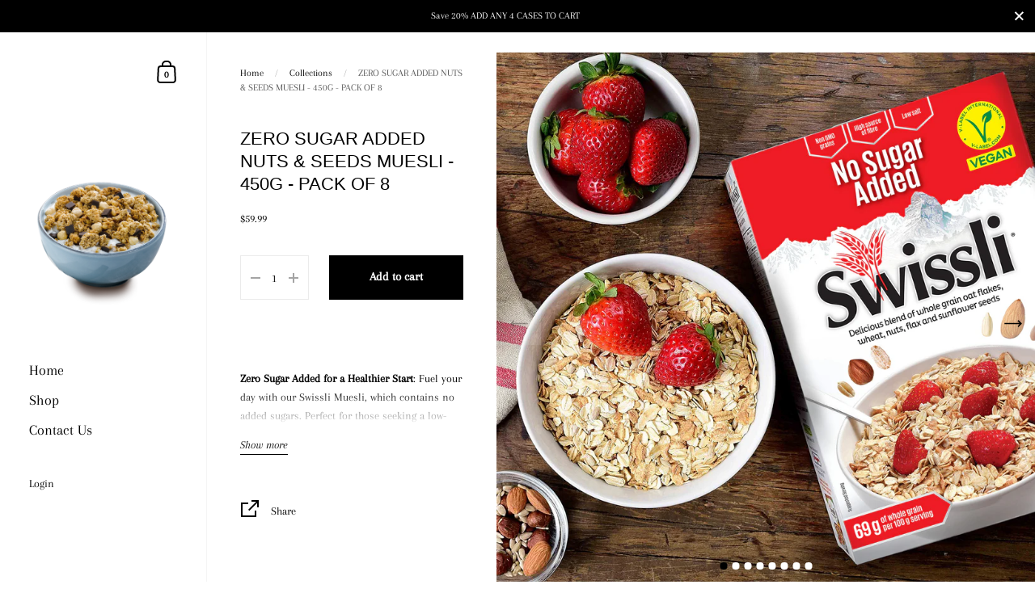

--- FILE ---
content_type: text/html; charset=utf-8
request_url: https://av2000.ca/products/swissli-muesli-0g-of-sugar-per-serving-450g-pack-of-8
body_size: 28664
content:
<!doctype html>
<html class="no-js" lang="en">
<head>

	<meta charset="utf-8">
  <meta http-equiv="X-UA-Compatible" content="IE=edge,chrome=1">
  <meta name="viewport" content="width=device-width, initial-scale=1.0, height=device-height, minimum-scale=1.0, maximum-scale=1.0">

	
		<link rel="shortcut icon" href="//av2000.ca/cdn/shop/files/AV20001-300x95_32x32.jpg?v=1614348902" type="image/png" />
	

	

	<title>
    
      ZERO SUGAR ADDED NUTS &amp; SEEDS MUESLI - 450G - PACK OF 8 &ndash; A &amp; V 2000 INC
    
  </title>

	
		<meta name="description" content="Zero Sugar Added for a Healthier Start: Fuel your day with our Swissli Muesli, which contains no added sugars. Perfect for those seeking a low-sugar, nutritious breakfast option that supports balanced blood sugar levels without compromising on flavor. Authentic Swiss Quality from Germany: Made in Germany using traditio">
	

	



  <meta property="og:type" content="product">
  <meta property="og:title" content="ZERO SUGAR ADDED NUTS &amp; SEEDS MUESLI - 450G - PACK OF 8">

  
    <meta property="og:image" content="http://av2000.ca/cdn/shop/files/SWISSLI_450_ZERO_SUGAR_ADDED_FRUIT_MUESLI_BOWL-SMALL_1024x.jpg?v=1737666054">
    <meta property="og:image:secure_url" content="https://av2000.ca/cdn/shop/files/SWISSLI_450_ZERO_SUGAR_ADDED_FRUIT_MUESLI_BOWL-SMALL_1024x.jpg?v=1737666054">
    <meta property="og:image:width" content="1024">
    <meta property="og:image:height" content="1024">
  
    <meta property="og:image" content="http://av2000.ca/cdn/shop/files/SWISSL_ZERO_3D_ENG_1024x.png?v=1737666054">
    <meta property="og:image:secure_url" content="https://av2000.ca/cdn/shop/files/SWISSL_ZERO_3D_ENG_1024x.png?v=1737666054">
    <meta property="og:image:width" content="1024">
    <meta property="og:image:height" content="1024">
  
    <meta property="og:image" content="http://av2000.ca/cdn/shop/files/SWISSL_ZERO_3D_FRE_1024x.png?v=1737666054">
    <meta property="og:image:secure_url" content="https://av2000.ca/cdn/shop/files/SWISSL_ZERO_3D_FRE_1024x.png?v=1737666054">
    <meta property="og:image:width" content="1024">
    <meta property="og:image:height" content="1024">
  

  <meta property="product:price:amount" content="59.99">
  <meta property="product:price:currency" content="CAD">
  <meta property="product:availability" content="in stock">




  <meta property="og:description" content="Zero Sugar Added for a Healthier Start: Fuel your day with our Swissli Muesli, which contains no added sugars. Perfect for those seeking a low-sugar, nutritious breakfast option that supports balanced blood sugar levels without compromising on flavor. Authentic Swiss Quality from Germany: Made in Germany using traditio">


<meta property="og:url" content="https://av2000.ca/products/swissli-muesli-0g-of-sugar-per-serving-450g-pack-of-8">
<meta property="og:site_name" content="A &amp; V 2000 INC">



<meta name="twitter:card" content="summary">


  <meta name="twitter:title" content="ZERO SUGAR ADDED NUTS &amp; SEEDS MUESLI - 450G - PACK OF 8">
  <meta name="twitter:description" content="

Zero Sugar Added for a Healthier Start: Fuel your day with our Swissli Muesli, which contains no added sugars. Perfect for those seeking a low-sugar, nutritious breakfast option that supports balanced blood sugar levels without compromising on flavor.


Authentic Swiss Quality from Germany: Made in Germany using traditional Swiss recipes, Swissli Muesli offers superior quality and craftsmanship. Savor the authentic, wholesome taste of a time-honored breakfast cereal trusted for generations.


100% Vegan and Non-GMO: Enjoy the peace of mind that comes with a muesli cereal made entirely from plant-based ingredients. Our Swissli Muesli is Non-GMO, ensuring you get a clean, natural product with no genetic modifications.

FREE SHIPPING IN CANADA
BULK DISCOUNT / ADD ANY 4 CASES TO CART AND SAVE 20%


">
  <meta name="twitter:image" content="https://av2000.ca/cdn/shop/files/SWISSLI_450_ZERO_SUGAR_ADDED_FRUIT_MUESLI_BOWL-SMALL_600x600_crop_center.jpg?v=1737666054">

  
  <script type="application/ld+json">
  {
    "@context": "http://schema.org",
    "@type": "Product",
    "offers": [{
          "@type": "Offer",
          "name": "Default Title",
          "availability":"https://schema.org/InStock",
          "price": 59.99,
          "priceCurrency": "CAD",
          "priceValidUntil": "2026-01-27","url": "/products/swissli-muesli-0g-of-sugar-per-serving-450g-pack-of-8/products/swissli-muesli-0g-of-sugar-per-serving-450g-pack-of-8?variant=18378858102899"
        }
],
    "brand": {
      "name": "A \u0026 V 2000 INC"
    },
    "name": "ZERO SUGAR ADDED NUTS \u0026 SEEDS MUESLI - 450G - PACK OF 8",
    "description": "\n\nZero Sugar Added for a Healthier Start: Fuel your day with our Swissli Muesli, which contains no added sugars. Perfect for those seeking a low-sugar, nutritious breakfast option that supports balanced blood sugar levels without compromising on flavor.\n\n\nAuthentic Swiss Quality from Germany: Made in Germany using traditional Swiss recipes, Swissli Muesli offers superior quality and craftsmanship. Savor the authentic, wholesome taste of a time-honored breakfast cereal trusted for generations.\n\n\n100% Vegan and Non-GMO: Enjoy the peace of mind that comes with a muesli cereal made entirely from plant-based ingredients. Our Swissli Muesli is Non-GMO, ensuring you get a clean, natural product with no genetic modifications.\n\nFREE SHIPPING IN CANADA\nBULK DISCOUNT \/ ADD ANY 4 CASES TO CART AND SAVE 20%\n\n\n",
    "category": "Muesli",
    "url": "/products/swissli-muesli-0g-of-sugar-per-serving-450g-pack-of-8/products/swissli-muesli-0g-of-sugar-per-serving-450g-pack-of-8",
    "sku": "",
    "image": {
      "@type": "ImageObject",
      "url": "https://av2000.ca/cdn/shop/files/SWISSLI_450_ZERO_SUGAR_ADDED_FRUIT_MUESLI_BOWL-SMALL_1024x.jpg?v=1737666054",
      "image": "https://av2000.ca/cdn/shop/files/SWISSLI_450_ZERO_SUGAR_ADDED_FRUIT_MUESLI_BOWL-SMALL_1024x.jpg?v=1737666054",
      "name": "ZERO SUGAR ADDED NUTS \u0026 SEEDS MUESLI - 450G - PACK OF 8",
      "width": "1024",
      "height": "1024"
    }
  }
  </script>



  <script type="application/ld+json">
  {
    "@context": "http://schema.org",
    "@type": "BreadcrumbList",
  "itemListElement": [{
      "@type": "ListItem",
      "position": 1,
      "name": "Translation missing: en.general.breadcrumb.home",
      "item": "https://av2000.ca"
    },{
          "@type": "ListItem",
          "position": 2,
          "name": "ZERO SUGAR ADDED NUTS \u0026 SEEDS MUESLI - 450G - PACK OF 8",
          "item": "https://av2000.ca/products/swissli-muesli-0g-of-sugar-per-serving-450g-pack-of-8"
        }]
  }
  </script>



  <script type="application/ld+json">
  {
    "@context": "http://schema.org",
    "@type" : "Organization",
  "name" : "A \u0026amp; V 2000 INC",
  "url" : "https://av2000.ca",
  "potentialAction": {
    "@type": "SearchAction",
    "target": "/search?q={search_term}",
    "query-input": "required name=search_term"
  }
  }
  </script>


	<link rel="canonical" href="https://av2000.ca/products/swissli-muesli-0g-of-sugar-per-serving-450g-pack-of-8">

  <link rel="preload" as="style" href="//av2000.ca/cdn/shop/t/4/assets/theme.css?v=89086230532767383961610657706">
  <link rel="preload" as="script" href="//av2000.ca/cdn/shop/t/4/assets/theme.min.js?v=49738042146672907731610657707">

  <link rel="preconnect" href="https://cdn.shopify.com">
  <link rel="preconnect" href="https://fonts.shopifycdn.com">
  <link rel="dns-prefetch" href="https://productreviews.shopifycdn.com">
  <link rel="dns-prefetch" href="//code.jquery.com/jquery-3.5.1.slim.min.js">

  <link rel="preload" href="" as="font" type="font/woff2" crossorigin><link rel="preload" href="//av2000.ca/cdn/fonts/arapey/arapey_n4.f34340ab9c56baa7f8accf674e253407b725d12c.woff2" as="font" type="font/woff2" crossorigin><style type="text/css">

  @font-face {
  font-family: Arapey;
  font-weight: 400;
  font-style: normal;
  font-display: swap;
  src: url("//av2000.ca/cdn/fonts/arapey/arapey_n4.f34340ab9c56baa7f8accf674e253407b725d12c.woff2") format("woff2"),
       url("//av2000.ca/cdn/fonts/arapey/arapey_n4.003d1426f62522643e43e1d3072a2e7d1ab78130.woff") format("woff");
}

@font-face {
  font-family: Arapey;
  font-weight: 400;
  font-style: italic;
  font-display: swap;
  src: url("//av2000.ca/cdn/fonts/arapey/arapey_i4.ad247a0e8f08ff5e0ae323e76dcd32a177cc1ff2.woff2") format("woff2"),
       url("//av2000.ca/cdn/fonts/arapey/arapey_i4.82d96a9fb4e68810c9dda6c6733ec9fc812fc1dd.woff") format("woff");
}

:root {

    /* Color variables - SIDEBAR */

    --color-sidebar-bg: 255, 255, 255;
    --color-sidebar-bg-darken: 245, 245, 245;
    --color-sidebar-bg-darken-alt: 245, 245, 245;
    --color-sidebar-bg-lighten: 255, 255, 255;
    --color-sidebar-bg-lighten-alt: 255, 255, 255;

    --color-sidebar-txt: 0, 0, 0;
    --color-sidebar-txt-foreground: 255, 255, 255;
    --color-sidebar-txt-lighten-alt: 168, 168, 168;

    --color-sidebar-accent: 255, 0, 0;
    --color-sidebar-accent-foreground: 255, 255, 255;

    /* Color variables - BODY */

    --color-body-bg: 255, 255, 255;
    --color-body-bg-darken: 245, 245, 245;
    --color-body-bg-darken-alt: 235, 235, 235;

    --color-body-txt: 0, 0, 0;
    --color-body-txt-lighten: 168, 168, 168;
    --color-body-txt-foreground: 255, 255, 255;

    --color-body-accent: 255, 0, 0;
    --color-body-accent-foreground: 255, 255, 255;

    /* Color variables - FOOTER */

    --color-footer-bg: 13, 13, 13;
    --color-footer-bg-lighten: 23, 23, 23;
    --color-footer-bg-lighten-alt: 33, 33, 33;
    --color-footer-txt: 255, 255, 255;
    --color-footer-accent: 144, 144, 144;

    /* Color variables - GRID */

    --color-grid-bg: 0, 0, 0;
    --color-grid-text: 255, 255, 255;

    /* Font variables */

    --base-headings-size: 22;
    --base-headings-size-alt: 30;
    --base-body-size: 14;
    --base-body-size-alt: 18;

    --font-stack-headings: "system_ui", -apple-system, 'Segoe UI', Roboto, 'Helvetica Neue', 'Noto Sans', 'Liberation Sans', Arial, sans-serif, 'Apple Color Emoji', 'Segoe UI Emoji', 'Segoe UI Symbol', 'Noto Color Emoji';
    --font-weight-headings: 400;
    --font-style-headings: normal;

    --font-stack-body: Arapey, serif;
    --font-weight-body: 400;
    --font-style-body: normal;
      --font-weight-body-semibold: 700;
    

    --font-weight-body-bold: 700;

  }

</style>

  <link rel="stylesheet" href="//av2000.ca/cdn/shop/t/4/assets/theme.css?v=89086230532767383961610657706">

	<script>window.performance && window.performance.mark && window.performance.mark('shopify.content_for_header.start');</script><meta name="google-site-verification" content="BpDH6kg44Hpd13texUD28O3MV1aKLCTqK_LTlw1wyZs">
<meta name="google-site-verification" content="tTeNkvK2S3aoPGzQfZ1uNJZrqvzrnt2psnMe1ajqRV8">
<meta name="facebook-domain-verification" content="3w521ipmzb16avj0jotgfykvxiy3kv">
<meta id="shopify-digital-wallet" name="shopify-digital-wallet" content="/4524048499/digital_wallets/dialog">
<meta name="shopify-checkout-api-token" content="54a23187ffd099476d5ae0ff28e1459d">
<meta id="in-context-paypal-metadata" data-shop-id="4524048499" data-venmo-supported="false" data-environment="production" data-locale="en_US" data-paypal-v4="true" data-currency="CAD">
<link rel="alternate" type="application/json+oembed" href="https://av2000.ca/products/swissli-muesli-0g-of-sugar-per-serving-450g-pack-of-8.oembed">
<script async="async" src="/checkouts/internal/preloads.js?locale=en-CA"></script>
<link rel="preconnect" href="https://shop.app" crossorigin="anonymous">
<script async="async" src="https://shop.app/checkouts/internal/preloads.js?locale=en-CA&shop_id=4524048499" crossorigin="anonymous"></script>
<script id="apple-pay-shop-capabilities" type="application/json">{"shopId":4524048499,"countryCode":"CA","currencyCode":"CAD","merchantCapabilities":["supports3DS"],"merchantId":"gid:\/\/shopify\/Shop\/4524048499","merchantName":"A \u0026 V 2000 INC","requiredBillingContactFields":["postalAddress","email"],"requiredShippingContactFields":["postalAddress","email"],"shippingType":"shipping","supportedNetworks":["visa","masterCard","amex","discover","interac","jcb"],"total":{"type":"pending","label":"A \u0026 V 2000 INC","amount":"1.00"},"shopifyPaymentsEnabled":true,"supportsSubscriptions":true}</script>
<script id="shopify-features" type="application/json">{"accessToken":"54a23187ffd099476d5ae0ff28e1459d","betas":["rich-media-storefront-analytics"],"domain":"av2000.ca","predictiveSearch":true,"shopId":4524048499,"locale":"en"}</script>
<script>var Shopify = Shopify || {};
Shopify.shop = "angel-krunch-granola.myshopify.com";
Shopify.locale = "en";
Shopify.currency = {"active":"CAD","rate":"1.0"};
Shopify.country = "CA";
Shopify.theme = {"name":"Kingdom","id":83841744978,"schema_name":"Kingdom","schema_version":"3.6.2","theme_store_id":725,"role":"main"};
Shopify.theme.handle = "null";
Shopify.theme.style = {"id":null,"handle":null};
Shopify.cdnHost = "av2000.ca/cdn";
Shopify.routes = Shopify.routes || {};
Shopify.routes.root = "/";</script>
<script type="module">!function(o){(o.Shopify=o.Shopify||{}).modules=!0}(window);</script>
<script>!function(o){function n(){var o=[];function n(){o.push(Array.prototype.slice.apply(arguments))}return n.q=o,n}var t=o.Shopify=o.Shopify||{};t.loadFeatures=n(),t.autoloadFeatures=n()}(window);</script>
<script>
  window.ShopifyPay = window.ShopifyPay || {};
  window.ShopifyPay.apiHost = "shop.app\/pay";
  window.ShopifyPay.redirectState = null;
</script>
<script id="shop-js-analytics" type="application/json">{"pageType":"product"}</script>
<script defer="defer" async type="module" src="//av2000.ca/cdn/shopifycloud/shop-js/modules/v2/client.init-shop-cart-sync_C5BV16lS.en.esm.js"></script>
<script defer="defer" async type="module" src="//av2000.ca/cdn/shopifycloud/shop-js/modules/v2/chunk.common_CygWptCX.esm.js"></script>
<script type="module">
  await import("//av2000.ca/cdn/shopifycloud/shop-js/modules/v2/client.init-shop-cart-sync_C5BV16lS.en.esm.js");
await import("//av2000.ca/cdn/shopifycloud/shop-js/modules/v2/chunk.common_CygWptCX.esm.js");

  window.Shopify.SignInWithShop?.initShopCartSync?.({"fedCMEnabled":true,"windoidEnabled":true});

</script>
<script>
  window.Shopify = window.Shopify || {};
  if (!window.Shopify.featureAssets) window.Shopify.featureAssets = {};
  window.Shopify.featureAssets['shop-js'] = {"shop-cart-sync":["modules/v2/client.shop-cart-sync_ZFArdW7E.en.esm.js","modules/v2/chunk.common_CygWptCX.esm.js"],"init-fed-cm":["modules/v2/client.init-fed-cm_CmiC4vf6.en.esm.js","modules/v2/chunk.common_CygWptCX.esm.js"],"shop-button":["modules/v2/client.shop-button_tlx5R9nI.en.esm.js","modules/v2/chunk.common_CygWptCX.esm.js"],"shop-cash-offers":["modules/v2/client.shop-cash-offers_DOA2yAJr.en.esm.js","modules/v2/chunk.common_CygWptCX.esm.js","modules/v2/chunk.modal_D71HUcav.esm.js"],"init-windoid":["modules/v2/client.init-windoid_sURxWdc1.en.esm.js","modules/v2/chunk.common_CygWptCX.esm.js"],"shop-toast-manager":["modules/v2/client.shop-toast-manager_ClPi3nE9.en.esm.js","modules/v2/chunk.common_CygWptCX.esm.js"],"init-shop-email-lookup-coordinator":["modules/v2/client.init-shop-email-lookup-coordinator_B8hsDcYM.en.esm.js","modules/v2/chunk.common_CygWptCX.esm.js"],"init-shop-cart-sync":["modules/v2/client.init-shop-cart-sync_C5BV16lS.en.esm.js","modules/v2/chunk.common_CygWptCX.esm.js"],"avatar":["modules/v2/client.avatar_BTnouDA3.en.esm.js"],"pay-button":["modules/v2/client.pay-button_FdsNuTd3.en.esm.js","modules/v2/chunk.common_CygWptCX.esm.js"],"init-customer-accounts":["modules/v2/client.init-customer-accounts_DxDtT_ad.en.esm.js","modules/v2/client.shop-login-button_C5VAVYt1.en.esm.js","modules/v2/chunk.common_CygWptCX.esm.js","modules/v2/chunk.modal_D71HUcav.esm.js"],"init-shop-for-new-customer-accounts":["modules/v2/client.init-shop-for-new-customer-accounts_ChsxoAhi.en.esm.js","modules/v2/client.shop-login-button_C5VAVYt1.en.esm.js","modules/v2/chunk.common_CygWptCX.esm.js","modules/v2/chunk.modal_D71HUcav.esm.js"],"shop-login-button":["modules/v2/client.shop-login-button_C5VAVYt1.en.esm.js","modules/v2/chunk.common_CygWptCX.esm.js","modules/v2/chunk.modal_D71HUcav.esm.js"],"init-customer-accounts-sign-up":["modules/v2/client.init-customer-accounts-sign-up_CPSyQ0Tj.en.esm.js","modules/v2/client.shop-login-button_C5VAVYt1.en.esm.js","modules/v2/chunk.common_CygWptCX.esm.js","modules/v2/chunk.modal_D71HUcav.esm.js"],"shop-follow-button":["modules/v2/client.shop-follow-button_Cva4Ekp9.en.esm.js","modules/v2/chunk.common_CygWptCX.esm.js","modules/v2/chunk.modal_D71HUcav.esm.js"],"checkout-modal":["modules/v2/client.checkout-modal_BPM8l0SH.en.esm.js","modules/v2/chunk.common_CygWptCX.esm.js","modules/v2/chunk.modal_D71HUcav.esm.js"],"lead-capture":["modules/v2/client.lead-capture_Bi8yE_yS.en.esm.js","modules/v2/chunk.common_CygWptCX.esm.js","modules/v2/chunk.modal_D71HUcav.esm.js"],"shop-login":["modules/v2/client.shop-login_D6lNrXab.en.esm.js","modules/v2/chunk.common_CygWptCX.esm.js","modules/v2/chunk.modal_D71HUcav.esm.js"],"payment-terms":["modules/v2/client.payment-terms_CZxnsJam.en.esm.js","modules/v2/chunk.common_CygWptCX.esm.js","modules/v2/chunk.modal_D71HUcav.esm.js"]};
</script>
<script>(function() {
  var isLoaded = false;
  function asyncLoad() {
    if (isLoaded) return;
    isLoaded = true;
    var urls = ["https:\/\/instafeed.nfcube.com\/cdn\/d96ca949c60b2c34e92be30b826eaf88.js?shop=angel-krunch-granola.myshopify.com","\/\/cdn.shopify.com\/proxy\/d6663843f876b32a897f30c29996f58514b906a1b1d6c739ff8b863bcfeee593\/bingshoppingtool-t2app-prod.trafficmanager.net\/api\/ShopifyMT\/v1\/uet\/tracking_script?shop=angel-krunch-granola.myshopify.com\u0026sp-cache-control=cHVibGljLCBtYXgtYWdlPTkwMA","https:\/\/cdn.hextom.com\/js\/freeshippingbar.js?shop=angel-krunch-granola.myshopify.com"];
    for (var i = 0; i < urls.length; i++) {
      var s = document.createElement('script');
      s.type = 'text/javascript';
      s.async = true;
      s.src = urls[i];
      var x = document.getElementsByTagName('script')[0];
      x.parentNode.insertBefore(s, x);
    }
  };
  if(window.attachEvent) {
    window.attachEvent('onload', asyncLoad);
  } else {
    window.addEventListener('load', asyncLoad, false);
  }
})();</script>
<script id="__st">var __st={"a":4524048499,"offset":-43200,"reqid":"ae52b5ad-f6d2-4983-9309-3769b1dc9061-1768663511","pageurl":"av2000.ca\/products\/swissli-muesli-0g-of-sugar-per-serving-450g-pack-of-8","u":"fbc1b6bc4fe5","p":"product","rtyp":"product","rid":2003612991603};</script>
<script>window.ShopifyPaypalV4VisibilityTracking = true;</script>
<script id="captcha-bootstrap">!function(){'use strict';const t='contact',e='account',n='new_comment',o=[[t,t],['blogs',n],['comments',n],[t,'customer']],c=[[e,'customer_login'],[e,'guest_login'],[e,'recover_customer_password'],[e,'create_customer']],r=t=>t.map((([t,e])=>`form[action*='/${t}']:not([data-nocaptcha='true']) input[name='form_type'][value='${e}']`)).join(','),a=t=>()=>t?[...document.querySelectorAll(t)].map((t=>t.form)):[];function s(){const t=[...o],e=r(t);return a(e)}const i='password',u='form_key',d=['recaptcha-v3-token','g-recaptcha-response','h-captcha-response',i],f=()=>{try{return window.sessionStorage}catch{return}},m='__shopify_v',_=t=>t.elements[u];function p(t,e,n=!1){try{const o=window.sessionStorage,c=JSON.parse(o.getItem(e)),{data:r}=function(t){const{data:e,action:n}=t;return t[m]||n?{data:e,action:n}:{data:t,action:n}}(c);for(const[e,n]of Object.entries(r))t.elements[e]&&(t.elements[e].value=n);n&&o.removeItem(e)}catch(o){console.error('form repopulation failed',{error:o})}}const l='form_type',E='cptcha';function T(t){t.dataset[E]=!0}const w=window,h=w.document,L='Shopify',v='ce_forms',y='captcha';let A=!1;((t,e)=>{const n=(g='f06e6c50-85a8-45c8-87d0-21a2b65856fe',I='https://cdn.shopify.com/shopifycloud/storefront-forms-hcaptcha/ce_storefront_forms_captcha_hcaptcha.v1.5.2.iife.js',D={infoText:'Protected by hCaptcha',privacyText:'Privacy',termsText:'Terms'},(t,e,n)=>{const o=w[L][v],c=o.bindForm;if(c)return c(t,g,e,D).then(n);var r;o.q.push([[t,g,e,D],n]),r=I,A||(h.body.append(Object.assign(h.createElement('script'),{id:'captcha-provider',async:!0,src:r})),A=!0)});var g,I,D;w[L]=w[L]||{},w[L][v]=w[L][v]||{},w[L][v].q=[],w[L][y]=w[L][y]||{},w[L][y].protect=function(t,e){n(t,void 0,e),T(t)},Object.freeze(w[L][y]),function(t,e,n,w,h,L){const[v,y,A,g]=function(t,e,n){const i=e?o:[],u=t?c:[],d=[...i,...u],f=r(d),m=r(i),_=r(d.filter((([t,e])=>n.includes(e))));return[a(f),a(m),a(_),s()]}(w,h,L),I=t=>{const e=t.target;return e instanceof HTMLFormElement?e:e&&e.form},D=t=>v().includes(t);t.addEventListener('submit',(t=>{const e=I(t);if(!e)return;const n=D(e)&&!e.dataset.hcaptchaBound&&!e.dataset.recaptchaBound,o=_(e),c=g().includes(e)&&(!o||!o.value);(n||c)&&t.preventDefault(),c&&!n&&(function(t){try{if(!f())return;!function(t){const e=f();if(!e)return;const n=_(t);if(!n)return;const o=n.value;o&&e.removeItem(o)}(t);const e=Array.from(Array(32),(()=>Math.random().toString(36)[2])).join('');!function(t,e){_(t)||t.append(Object.assign(document.createElement('input'),{type:'hidden',name:u})),t.elements[u].value=e}(t,e),function(t,e){const n=f();if(!n)return;const o=[...t.querySelectorAll(`input[type='${i}']`)].map((({name:t})=>t)),c=[...d,...o],r={};for(const[a,s]of new FormData(t).entries())c.includes(a)||(r[a]=s);n.setItem(e,JSON.stringify({[m]:1,action:t.action,data:r}))}(t,e)}catch(e){console.error('failed to persist form',e)}}(e),e.submit())}));const S=(t,e)=>{t&&!t.dataset[E]&&(n(t,e.some((e=>e===t))),T(t))};for(const o of['focusin','change'])t.addEventListener(o,(t=>{const e=I(t);D(e)&&S(e,y())}));const B=e.get('form_key'),M=e.get(l),P=B&&M;t.addEventListener('DOMContentLoaded',(()=>{const t=y();if(P)for(const e of t)e.elements[l].value===M&&p(e,B);[...new Set([...A(),...v().filter((t=>'true'===t.dataset.shopifyCaptcha))])].forEach((e=>S(e,t)))}))}(h,new URLSearchParams(w.location.search),n,t,e,['guest_login'])})(!0,!0)}();</script>
<script integrity="sha256-4kQ18oKyAcykRKYeNunJcIwy7WH5gtpwJnB7kiuLZ1E=" data-source-attribution="shopify.loadfeatures" defer="defer" src="//av2000.ca/cdn/shopifycloud/storefront/assets/storefront/load_feature-a0a9edcb.js" crossorigin="anonymous"></script>
<script crossorigin="anonymous" defer="defer" src="//av2000.ca/cdn/shopifycloud/storefront/assets/shopify_pay/storefront-65b4c6d7.js?v=20250812"></script>
<script data-source-attribution="shopify.dynamic_checkout.dynamic.init">var Shopify=Shopify||{};Shopify.PaymentButton=Shopify.PaymentButton||{isStorefrontPortableWallets:!0,init:function(){window.Shopify.PaymentButton.init=function(){};var t=document.createElement("script");t.src="https://av2000.ca/cdn/shopifycloud/portable-wallets/latest/portable-wallets.en.js",t.type="module",document.head.appendChild(t)}};
</script>
<script data-source-attribution="shopify.dynamic_checkout.buyer_consent">
  function portableWalletsHideBuyerConsent(e){var t=document.getElementById("shopify-buyer-consent"),n=document.getElementById("shopify-subscription-policy-button");t&&n&&(t.classList.add("hidden"),t.setAttribute("aria-hidden","true"),n.removeEventListener("click",e))}function portableWalletsShowBuyerConsent(e){var t=document.getElementById("shopify-buyer-consent"),n=document.getElementById("shopify-subscription-policy-button");t&&n&&(t.classList.remove("hidden"),t.removeAttribute("aria-hidden"),n.addEventListener("click",e))}window.Shopify?.PaymentButton&&(window.Shopify.PaymentButton.hideBuyerConsent=portableWalletsHideBuyerConsent,window.Shopify.PaymentButton.showBuyerConsent=portableWalletsShowBuyerConsent);
</script>
<script data-source-attribution="shopify.dynamic_checkout.cart.bootstrap">document.addEventListener("DOMContentLoaded",(function(){function t(){return document.querySelector("shopify-accelerated-checkout-cart, shopify-accelerated-checkout")}if(t())Shopify.PaymentButton.init();else{new MutationObserver((function(e,n){t()&&(Shopify.PaymentButton.init(),n.disconnect())})).observe(document.body,{childList:!0,subtree:!0})}}));
</script>
<link id="shopify-accelerated-checkout-styles" rel="stylesheet" media="screen" href="https://av2000.ca/cdn/shopifycloud/portable-wallets/latest/accelerated-checkout-backwards-compat.css" crossorigin="anonymous">
<style id="shopify-accelerated-checkout-cart">
        #shopify-buyer-consent {
  margin-top: 1em;
  display: inline-block;
  width: 100%;
}

#shopify-buyer-consent.hidden {
  display: none;
}

#shopify-subscription-policy-button {
  background: none;
  border: none;
  padding: 0;
  text-decoration: underline;
  font-size: inherit;
  cursor: pointer;
}

#shopify-subscription-policy-button::before {
  box-shadow: none;
}

      </style>

<script>window.performance && window.performance.mark && window.performance.mark('shopify.content_for_header.end');</script>

  <script src="//code.jquery.com/jquery-3.5.1.slim.min.js" 
	  integrity="sha256-4+XzXVhsDmqanXGHaHvgh1gMQKX40OUvDEBTu8JcmNs="
	  crossorigin="anonymous">
	</script>
	
  

  <script type="text/javascript">

  	function lightOrDark(a){if(a.match(/^rgb/)){a=a.match(/^rgba?\((\d+),\s*(\d+),\s*(\d+)(?:,\s*(\d+(?:\.\d+)?))?\)$/);var b=a[1];var c=a[2];a=a[3]}else a=+("0x"+a.slice(1).replace(5>a.length&&/./g,"$&$&")),b=a>>16,c=a>>8&255,a&=255;return 140<Math.sqrt(.299*b*b+.587*c*c+.114*a*a)?"#000":"#fff"};

  	window.reorderSections = function() {
	    $(".with-gutter").removeClass("with-gutter");
	    $(".without-gutter").removeClass("without-gutter");
	    $(".content-section.gutter--on").each(function() {
	      $(this).parent().addClass("with-gutter");
	      if ( $(this).hasClass('parent-has-inner-padding') ) {
	      	$(this).parent().addClass('has-inner-padding');
	      }
	    });
	    $(".content-section.gutter--off").each(function() {
	      $(this).parent().addClass("without-gutter")
	    });
		};
		$(document).ready(function() {
		   window.reorderSections()
		});

  	2===performance.navigation.type&&location.reload(!0);
  </script>

<link href="https://monorail-edge.shopifysvc.com" rel="dns-prefetch">
<script>(function(){if ("sendBeacon" in navigator && "performance" in window) {try {var session_token_from_headers = performance.getEntriesByType('navigation')[0].serverTiming.find(x => x.name == '_s').description;} catch {var session_token_from_headers = undefined;}var session_cookie_matches = document.cookie.match(/_shopify_s=([^;]*)/);var session_token_from_cookie = session_cookie_matches && session_cookie_matches.length === 2 ? session_cookie_matches[1] : "";var session_token = session_token_from_headers || session_token_from_cookie || "";function handle_abandonment_event(e) {var entries = performance.getEntries().filter(function(entry) {return /monorail-edge.shopifysvc.com/.test(entry.name);});if (!window.abandonment_tracked && entries.length === 0) {window.abandonment_tracked = true;var currentMs = Date.now();var navigation_start = performance.timing.navigationStart;var payload = {shop_id: 4524048499,url: window.location.href,navigation_start,duration: currentMs - navigation_start,session_token,page_type: "product"};window.navigator.sendBeacon("https://monorail-edge.shopifysvc.com/v1/produce", JSON.stringify({schema_id: "online_store_buyer_site_abandonment/1.1",payload: payload,metadata: {event_created_at_ms: currentMs,event_sent_at_ms: currentMs}}));}}window.addEventListener('pagehide', handle_abandonment_event);}}());</script>
<script id="web-pixels-manager-setup">(function e(e,d,r,n,o){if(void 0===o&&(o={}),!Boolean(null===(a=null===(i=window.Shopify)||void 0===i?void 0:i.analytics)||void 0===a?void 0:a.replayQueue)){var i,a;window.Shopify=window.Shopify||{};var t=window.Shopify;t.analytics=t.analytics||{};var s=t.analytics;s.replayQueue=[],s.publish=function(e,d,r){return s.replayQueue.push([e,d,r]),!0};try{self.performance.mark("wpm:start")}catch(e){}var l=function(){var e={modern:/Edge?\/(1{2}[4-9]|1[2-9]\d|[2-9]\d{2}|\d{4,})\.\d+(\.\d+|)|Firefox\/(1{2}[4-9]|1[2-9]\d|[2-9]\d{2}|\d{4,})\.\d+(\.\d+|)|Chrom(ium|e)\/(9{2}|\d{3,})\.\d+(\.\d+|)|(Maci|X1{2}).+ Version\/(15\.\d+|(1[6-9]|[2-9]\d|\d{3,})\.\d+)([,.]\d+|)( \(\w+\)|)( Mobile\/\w+|) Safari\/|Chrome.+OPR\/(9{2}|\d{3,})\.\d+\.\d+|(CPU[ +]OS|iPhone[ +]OS|CPU[ +]iPhone|CPU IPhone OS|CPU iPad OS)[ +]+(15[._]\d+|(1[6-9]|[2-9]\d|\d{3,})[._]\d+)([._]\d+|)|Android:?[ /-](13[3-9]|1[4-9]\d|[2-9]\d{2}|\d{4,})(\.\d+|)(\.\d+|)|Android.+Firefox\/(13[5-9]|1[4-9]\d|[2-9]\d{2}|\d{4,})\.\d+(\.\d+|)|Android.+Chrom(ium|e)\/(13[3-9]|1[4-9]\d|[2-9]\d{2}|\d{4,})\.\d+(\.\d+|)|SamsungBrowser\/([2-9]\d|\d{3,})\.\d+/,legacy:/Edge?\/(1[6-9]|[2-9]\d|\d{3,})\.\d+(\.\d+|)|Firefox\/(5[4-9]|[6-9]\d|\d{3,})\.\d+(\.\d+|)|Chrom(ium|e)\/(5[1-9]|[6-9]\d|\d{3,})\.\d+(\.\d+|)([\d.]+$|.*Safari\/(?![\d.]+ Edge\/[\d.]+$))|(Maci|X1{2}).+ Version\/(10\.\d+|(1[1-9]|[2-9]\d|\d{3,})\.\d+)([,.]\d+|)( \(\w+\)|)( Mobile\/\w+|) Safari\/|Chrome.+OPR\/(3[89]|[4-9]\d|\d{3,})\.\d+\.\d+|(CPU[ +]OS|iPhone[ +]OS|CPU[ +]iPhone|CPU IPhone OS|CPU iPad OS)[ +]+(10[._]\d+|(1[1-9]|[2-9]\d|\d{3,})[._]\d+)([._]\d+|)|Android:?[ /-](13[3-9]|1[4-9]\d|[2-9]\d{2}|\d{4,})(\.\d+|)(\.\d+|)|Mobile Safari.+OPR\/([89]\d|\d{3,})\.\d+\.\d+|Android.+Firefox\/(13[5-9]|1[4-9]\d|[2-9]\d{2}|\d{4,})\.\d+(\.\d+|)|Android.+Chrom(ium|e)\/(13[3-9]|1[4-9]\d|[2-9]\d{2}|\d{4,})\.\d+(\.\d+|)|Android.+(UC? ?Browser|UCWEB|U3)[ /]?(15\.([5-9]|\d{2,})|(1[6-9]|[2-9]\d|\d{3,})\.\d+)\.\d+|SamsungBrowser\/(5\.\d+|([6-9]|\d{2,})\.\d+)|Android.+MQ{2}Browser\/(14(\.(9|\d{2,})|)|(1[5-9]|[2-9]\d|\d{3,})(\.\d+|))(\.\d+|)|K[Aa][Ii]OS\/(3\.\d+|([4-9]|\d{2,})\.\d+)(\.\d+|)/},d=e.modern,r=e.legacy,n=navigator.userAgent;return n.match(d)?"modern":n.match(r)?"legacy":"unknown"}(),u="modern"===l?"modern":"legacy",c=(null!=n?n:{modern:"",legacy:""})[u],f=function(e){return[e.baseUrl,"/wpm","/b",e.hashVersion,"modern"===e.buildTarget?"m":"l",".js"].join("")}({baseUrl:d,hashVersion:r,buildTarget:u}),m=function(e){var d=e.version,r=e.bundleTarget,n=e.surface,o=e.pageUrl,i=e.monorailEndpoint;return{emit:function(e){var a=e.status,t=e.errorMsg,s=(new Date).getTime(),l=JSON.stringify({metadata:{event_sent_at_ms:s},events:[{schema_id:"web_pixels_manager_load/3.1",payload:{version:d,bundle_target:r,page_url:o,status:a,surface:n,error_msg:t},metadata:{event_created_at_ms:s}}]});if(!i)return console&&console.warn&&console.warn("[Web Pixels Manager] No Monorail endpoint provided, skipping logging."),!1;try{return self.navigator.sendBeacon.bind(self.navigator)(i,l)}catch(e){}var u=new XMLHttpRequest;try{return u.open("POST",i,!0),u.setRequestHeader("Content-Type","text/plain"),u.send(l),!0}catch(e){return console&&console.warn&&console.warn("[Web Pixels Manager] Got an unhandled error while logging to Monorail."),!1}}}}({version:r,bundleTarget:l,surface:e.surface,pageUrl:self.location.href,monorailEndpoint:e.monorailEndpoint});try{o.browserTarget=l,function(e){var d=e.src,r=e.async,n=void 0===r||r,o=e.onload,i=e.onerror,a=e.sri,t=e.scriptDataAttributes,s=void 0===t?{}:t,l=document.createElement("script"),u=document.querySelector("head"),c=document.querySelector("body");if(l.async=n,l.src=d,a&&(l.integrity=a,l.crossOrigin="anonymous"),s)for(var f in s)if(Object.prototype.hasOwnProperty.call(s,f))try{l.dataset[f]=s[f]}catch(e){}if(o&&l.addEventListener("load",o),i&&l.addEventListener("error",i),u)u.appendChild(l);else{if(!c)throw new Error("Did not find a head or body element to append the script");c.appendChild(l)}}({src:f,async:!0,onload:function(){if(!function(){var e,d;return Boolean(null===(d=null===(e=window.Shopify)||void 0===e?void 0:e.analytics)||void 0===d?void 0:d.initialized)}()){var d=window.webPixelsManager.init(e)||void 0;if(d){var r=window.Shopify.analytics;r.replayQueue.forEach((function(e){var r=e[0],n=e[1],o=e[2];d.publishCustomEvent(r,n,o)})),r.replayQueue=[],r.publish=d.publishCustomEvent,r.visitor=d.visitor,r.initialized=!0}}},onerror:function(){return m.emit({status:"failed",errorMsg:"".concat(f," has failed to load")})},sri:function(e){var d=/^sha384-[A-Za-z0-9+/=]+$/;return"string"==typeof e&&d.test(e)}(c)?c:"",scriptDataAttributes:o}),m.emit({status:"loading"})}catch(e){m.emit({status:"failed",errorMsg:(null==e?void 0:e.message)||"Unknown error"})}}})({shopId: 4524048499,storefrontBaseUrl: "https://av2000.ca",extensionsBaseUrl: "https://extensions.shopifycdn.com/cdn/shopifycloud/web-pixels-manager",monorailEndpoint: "https://monorail-edge.shopifysvc.com/unstable/produce_batch",surface: "storefront-renderer",enabledBetaFlags: ["2dca8a86"],webPixelsConfigList: [{"id":"327319634","configuration":"{\"config\":\"{\\\"pixel_id\\\":\\\"AW-427537290\\\",\\\"target_country\\\":\\\"CA\\\",\\\"gtag_events\\\":[{\\\"type\\\":\\\"search\\\",\\\"action_label\\\":\\\"AW-427537290\\\/jXe1CKyzjvUBEIrn7ssB\\\"},{\\\"type\\\":\\\"begin_checkout\\\",\\\"action_label\\\":\\\"AW-427537290\\\/vLLkCKmzjvUBEIrn7ssB\\\"},{\\\"type\\\":\\\"view_item\\\",\\\"action_label\\\":[\\\"AW-427537290\\\/Gh-NCKOzjvUBEIrn7ssB\\\",\\\"MC-LT85MMYR8S\\\"]},{\\\"type\\\":\\\"purchase\\\",\\\"action_label\\\":[\\\"AW-427537290\\\/LFOSCKCzjvUBEIrn7ssB\\\",\\\"MC-LT85MMYR8S\\\"]},{\\\"type\\\":\\\"page_view\\\",\\\"action_label\\\":[\\\"AW-427537290\\\/L1kxCJ2zjvUBEIrn7ssB\\\",\\\"MC-LT85MMYR8S\\\"]},{\\\"type\\\":\\\"add_payment_info\\\",\\\"action_label\\\":\\\"AW-427537290\\\/3KzwCK-zjvUBEIrn7ssB\\\"},{\\\"type\\\":\\\"add_to_cart\\\",\\\"action_label\\\":\\\"AW-427537290\\\/TQx9CKazjvUBEIrn7ssB\\\"}],\\\"enable_monitoring_mode\\\":false}\"}","eventPayloadVersion":"v1","runtimeContext":"OPEN","scriptVersion":"b2a88bafab3e21179ed38636efcd8a93","type":"APP","apiClientId":1780363,"privacyPurposes":[],"dataSharingAdjustments":{"protectedCustomerApprovalScopes":["read_customer_address","read_customer_email","read_customer_name","read_customer_personal_data","read_customer_phone"]}},{"id":"61014098","eventPayloadVersion":"v1","runtimeContext":"LAX","scriptVersion":"1","type":"CUSTOM","privacyPurposes":["ANALYTICS"],"name":"Google Analytics tag (migrated)"},{"id":"shopify-app-pixel","configuration":"{}","eventPayloadVersion":"v1","runtimeContext":"STRICT","scriptVersion":"0450","apiClientId":"shopify-pixel","type":"APP","privacyPurposes":["ANALYTICS","MARKETING"]},{"id":"shopify-custom-pixel","eventPayloadVersion":"v1","runtimeContext":"LAX","scriptVersion":"0450","apiClientId":"shopify-pixel","type":"CUSTOM","privacyPurposes":["ANALYTICS","MARKETING"]}],isMerchantRequest: false,initData: {"shop":{"name":"A \u0026 V 2000 INC","paymentSettings":{"currencyCode":"CAD"},"myshopifyDomain":"angel-krunch-granola.myshopify.com","countryCode":"CA","storefrontUrl":"https:\/\/av2000.ca"},"customer":null,"cart":null,"checkout":null,"productVariants":[{"price":{"amount":59.99,"currencyCode":"CAD"},"product":{"title":"ZERO SUGAR ADDED NUTS \u0026 SEEDS MUESLI - 450G - PACK OF 8","vendor":"A \u0026 V 2000 INC","id":"2003612991603","untranslatedTitle":"ZERO SUGAR ADDED NUTS \u0026 SEEDS MUESLI - 450G - PACK OF 8","url":"\/products\/swissli-muesli-0g-of-sugar-per-serving-450g-pack-of-8","type":"Muesli"},"id":"18378858102899","image":{"src":"\/\/av2000.ca\/cdn\/shop\/files\/SWISSLI_450_ZERO_SUGAR_ADDED_FRUIT_MUESLI_BOWL-SMALL.jpg?v=1737666054"},"sku":"","title":"Default Title","untranslatedTitle":"Default Title"}],"purchasingCompany":null},},"https://av2000.ca/cdn","fcfee988w5aeb613cpc8e4bc33m6693e112",{"modern":"","legacy":""},{"shopId":"4524048499","storefrontBaseUrl":"https:\/\/av2000.ca","extensionBaseUrl":"https:\/\/extensions.shopifycdn.com\/cdn\/shopifycloud\/web-pixels-manager","surface":"storefront-renderer","enabledBetaFlags":"[\"2dca8a86\"]","isMerchantRequest":"false","hashVersion":"fcfee988w5aeb613cpc8e4bc33m6693e112","publish":"custom","events":"[[\"page_viewed\",{}],[\"product_viewed\",{\"productVariant\":{\"price\":{\"amount\":59.99,\"currencyCode\":\"CAD\"},\"product\":{\"title\":\"ZERO SUGAR ADDED NUTS \u0026 SEEDS MUESLI - 450G - PACK OF 8\",\"vendor\":\"A \u0026 V 2000 INC\",\"id\":\"2003612991603\",\"untranslatedTitle\":\"ZERO SUGAR ADDED NUTS \u0026 SEEDS MUESLI - 450G - PACK OF 8\",\"url\":\"\/products\/swissli-muesli-0g-of-sugar-per-serving-450g-pack-of-8\",\"type\":\"Muesli\"},\"id\":\"18378858102899\",\"image\":{\"src\":\"\/\/av2000.ca\/cdn\/shop\/files\/SWISSLI_450_ZERO_SUGAR_ADDED_FRUIT_MUESLI_BOWL-SMALL.jpg?v=1737666054\"},\"sku\":\"\",\"title\":\"Default Title\",\"untranslatedTitle\":\"Default Title\"}}]]"});</script><script>
  window.ShopifyAnalytics = window.ShopifyAnalytics || {};
  window.ShopifyAnalytics.meta = window.ShopifyAnalytics.meta || {};
  window.ShopifyAnalytics.meta.currency = 'CAD';
  var meta = {"product":{"id":2003612991603,"gid":"gid:\/\/shopify\/Product\/2003612991603","vendor":"A \u0026 V 2000 INC","type":"Muesli","handle":"swissli-muesli-0g-of-sugar-per-serving-450g-pack-of-8","variants":[{"id":18378858102899,"price":5999,"name":"ZERO SUGAR ADDED NUTS \u0026 SEEDS MUESLI - 450G - PACK OF 8","public_title":null,"sku":""}],"remote":false},"page":{"pageType":"product","resourceType":"product","resourceId":2003612991603,"requestId":"ae52b5ad-f6d2-4983-9309-3769b1dc9061-1768663511"}};
  for (var attr in meta) {
    window.ShopifyAnalytics.meta[attr] = meta[attr];
  }
</script>
<script class="analytics">
  (function () {
    var customDocumentWrite = function(content) {
      var jquery = null;

      if (window.jQuery) {
        jquery = window.jQuery;
      } else if (window.Checkout && window.Checkout.$) {
        jquery = window.Checkout.$;
      }

      if (jquery) {
        jquery('body').append(content);
      }
    };

    var hasLoggedConversion = function(token) {
      if (token) {
        return document.cookie.indexOf('loggedConversion=' + token) !== -1;
      }
      return false;
    }

    var setCookieIfConversion = function(token) {
      if (token) {
        var twoMonthsFromNow = new Date(Date.now());
        twoMonthsFromNow.setMonth(twoMonthsFromNow.getMonth() + 2);

        document.cookie = 'loggedConversion=' + token + '; expires=' + twoMonthsFromNow;
      }
    }

    var trekkie = window.ShopifyAnalytics.lib = window.trekkie = window.trekkie || [];
    if (trekkie.integrations) {
      return;
    }
    trekkie.methods = [
      'identify',
      'page',
      'ready',
      'track',
      'trackForm',
      'trackLink'
    ];
    trekkie.factory = function(method) {
      return function() {
        var args = Array.prototype.slice.call(arguments);
        args.unshift(method);
        trekkie.push(args);
        return trekkie;
      };
    };
    for (var i = 0; i < trekkie.methods.length; i++) {
      var key = trekkie.methods[i];
      trekkie[key] = trekkie.factory(key);
    }
    trekkie.load = function(config) {
      trekkie.config = config || {};
      trekkie.config.initialDocumentCookie = document.cookie;
      var first = document.getElementsByTagName('script')[0];
      var script = document.createElement('script');
      script.type = 'text/javascript';
      script.onerror = function(e) {
        var scriptFallback = document.createElement('script');
        scriptFallback.type = 'text/javascript';
        scriptFallback.onerror = function(error) {
                var Monorail = {
      produce: function produce(monorailDomain, schemaId, payload) {
        var currentMs = new Date().getTime();
        var event = {
          schema_id: schemaId,
          payload: payload,
          metadata: {
            event_created_at_ms: currentMs,
            event_sent_at_ms: currentMs
          }
        };
        return Monorail.sendRequest("https://" + monorailDomain + "/v1/produce", JSON.stringify(event));
      },
      sendRequest: function sendRequest(endpointUrl, payload) {
        // Try the sendBeacon API
        if (window && window.navigator && typeof window.navigator.sendBeacon === 'function' && typeof window.Blob === 'function' && !Monorail.isIos12()) {
          var blobData = new window.Blob([payload], {
            type: 'text/plain'
          });

          if (window.navigator.sendBeacon(endpointUrl, blobData)) {
            return true;
          } // sendBeacon was not successful

        } // XHR beacon

        var xhr = new XMLHttpRequest();

        try {
          xhr.open('POST', endpointUrl);
          xhr.setRequestHeader('Content-Type', 'text/plain');
          xhr.send(payload);
        } catch (e) {
          console.log(e);
        }

        return false;
      },
      isIos12: function isIos12() {
        return window.navigator.userAgent.lastIndexOf('iPhone; CPU iPhone OS 12_') !== -1 || window.navigator.userAgent.lastIndexOf('iPad; CPU OS 12_') !== -1;
      }
    };
    Monorail.produce('monorail-edge.shopifysvc.com',
      'trekkie_storefront_load_errors/1.1',
      {shop_id: 4524048499,
      theme_id: 83841744978,
      app_name: "storefront",
      context_url: window.location.href,
      source_url: "//av2000.ca/cdn/s/trekkie.storefront.cd680fe47e6c39ca5d5df5f0a32d569bc48c0f27.min.js"});

        };
        scriptFallback.async = true;
        scriptFallback.src = '//av2000.ca/cdn/s/trekkie.storefront.cd680fe47e6c39ca5d5df5f0a32d569bc48c0f27.min.js';
        first.parentNode.insertBefore(scriptFallback, first);
      };
      script.async = true;
      script.src = '//av2000.ca/cdn/s/trekkie.storefront.cd680fe47e6c39ca5d5df5f0a32d569bc48c0f27.min.js';
      first.parentNode.insertBefore(script, first);
    };
    trekkie.load(
      {"Trekkie":{"appName":"storefront","development":false,"defaultAttributes":{"shopId":4524048499,"isMerchantRequest":null,"themeId":83841744978,"themeCityHash":"14665284580564568754","contentLanguage":"en","currency":"CAD","eventMetadataId":"6fce061b-1ad7-4e49-bb5b-10cefe2cb434"},"isServerSideCookieWritingEnabled":true,"monorailRegion":"shop_domain","enabledBetaFlags":["65f19447"]},"Session Attribution":{},"S2S":{"facebookCapiEnabled":false,"source":"trekkie-storefront-renderer","apiClientId":580111}}
    );

    var loaded = false;
    trekkie.ready(function() {
      if (loaded) return;
      loaded = true;

      window.ShopifyAnalytics.lib = window.trekkie;

      var originalDocumentWrite = document.write;
      document.write = customDocumentWrite;
      try { window.ShopifyAnalytics.merchantGoogleAnalytics.call(this); } catch(error) {};
      document.write = originalDocumentWrite;

      window.ShopifyAnalytics.lib.page(null,{"pageType":"product","resourceType":"product","resourceId":2003612991603,"requestId":"ae52b5ad-f6d2-4983-9309-3769b1dc9061-1768663511","shopifyEmitted":true});

      var match = window.location.pathname.match(/checkouts\/(.+)\/(thank_you|post_purchase)/)
      var token = match? match[1]: undefined;
      if (!hasLoggedConversion(token)) {
        setCookieIfConversion(token);
        window.ShopifyAnalytics.lib.track("Viewed Product",{"currency":"CAD","variantId":18378858102899,"productId":2003612991603,"productGid":"gid:\/\/shopify\/Product\/2003612991603","name":"ZERO SUGAR ADDED NUTS \u0026 SEEDS MUESLI - 450G - PACK OF 8","price":"59.99","sku":"","brand":"A \u0026 V 2000 INC","variant":null,"category":"Muesli","nonInteraction":true,"remote":false},undefined,undefined,{"shopifyEmitted":true});
      window.ShopifyAnalytics.lib.track("monorail:\/\/trekkie_storefront_viewed_product\/1.1",{"currency":"CAD","variantId":18378858102899,"productId":2003612991603,"productGid":"gid:\/\/shopify\/Product\/2003612991603","name":"ZERO SUGAR ADDED NUTS \u0026 SEEDS MUESLI - 450G - PACK OF 8","price":"59.99","sku":"","brand":"A \u0026 V 2000 INC","variant":null,"category":"Muesli","nonInteraction":true,"remote":false,"referer":"https:\/\/av2000.ca\/products\/swissli-muesli-0g-of-sugar-per-serving-450g-pack-of-8"});
      }
    });


        var eventsListenerScript = document.createElement('script');
        eventsListenerScript.async = true;
        eventsListenerScript.src = "//av2000.ca/cdn/shopifycloud/storefront/assets/shop_events_listener-3da45d37.js";
        document.getElementsByTagName('head')[0].appendChild(eventsListenerScript);

})();</script>
  <script>
  if (!window.ga || (window.ga && typeof window.ga !== 'function')) {
    window.ga = function ga() {
      (window.ga.q = window.ga.q || []).push(arguments);
      if (window.Shopify && window.Shopify.analytics && typeof window.Shopify.analytics.publish === 'function') {
        window.Shopify.analytics.publish("ga_stub_called", {}, {sendTo: "google_osp_migration"});
      }
      console.error("Shopify's Google Analytics stub called with:", Array.from(arguments), "\nSee https://help.shopify.com/manual/promoting-marketing/pixels/pixel-migration#google for more information.");
    };
    if (window.Shopify && window.Shopify.analytics && typeof window.Shopify.analytics.publish === 'function') {
      window.Shopify.analytics.publish("ga_stub_initialized", {}, {sendTo: "google_osp_migration"});
    }
  }
</script>
<script
  defer
  src="https://av2000.ca/cdn/shopifycloud/perf-kit/shopify-perf-kit-3.0.4.min.js"
  data-application="storefront-renderer"
  data-shop-id="4524048499"
  data-render-region="gcp-us-central1"
  data-page-type="product"
  data-theme-instance-id="83841744978"
  data-theme-name="Kingdom"
  data-theme-version="3.6.2"
  data-monorail-region="shop_domain"
  data-resource-timing-sampling-rate="10"
  data-shs="true"
  data-shs-beacon="true"
  data-shs-export-with-fetch="true"
  data-shs-logs-sample-rate="1"
  data-shs-beacon-endpoint="https://av2000.ca/api/collect"
></script>
</head>

<body id="zero-sugar-added-nuts-amp-seeds-muesli-450g-pack-of-8" class=" template-product template-product no-touch clearfix">
	
	<div id="shopify-section-announcement-bar" class="shopify-section mount-announcement"> 

	
		
		<a class="announcement"  href="/collections/all" >
			<span class="announcement__text">Save 20% ADD ANY 4 CASES TO CART</span>
		</a>

		
			<span class="announcement__exit" aria-label="Close">

	<svg version="1.1" class="svg close" xmlns="//www.w3.org/2000/svg" xmlns:xlink="//www.w3.org  /1999/xlink" x="0px" y="0px" width="60px" height="60px" viewBox="0 0 60 60" enable-background="new 0 0 60 60" xml:space="preserve"><polygon points="38.936,23.561 36.814,21.439 30.562,27.691 24.311,21.439 22.189,23.561 28.441,29.812 22.189,36.064 24.311,38.186 30.562,31.934 36.814,38.186 38.936,36.064 32.684,29.812 "/></svg>

</span>
		

		<style data-shopify>
			.announcement {
				background: #000000;
				color: #ffffff;
			}
			.announcement__exit polygon {
				fill: #ffffff;
			}
			
				.announcement {
					padding-right: 40px;
				}
			
		</style>

    <script type="text/javascript">
      var ad = localStorage.getItem('announcement-dismissed');
      if ( ad != 'true' ) {
        jQuery('body').addClass('show-announcement-bar');
      }
    </script>

	



</div>

	<div id="shopify-section-sidebar" class="shopify-section mount-sidebar mount-overlay"><div class="sidebar">

	<div class="sidebar__container sidebar__responsive-container">

		<div class="sidebar__container-holder" style="flex: 1 0 auto;">

	    <header class="logo">

				
					<div>
				

					

						<a class="logo__image" href="/">
							<img src="//av2000.ca/cdn/shop/files/nuterra-choco-bowl.png?v=1614295633" alt="A &amp; V 2000 INC" style="max-width: 250px;" />
						</a>

					

				
					</div>
				

	    </header>

	    <div class="sidebar__menus ">

		    <nav class="primary-menu">
					<ul class="sidebar__menu sidebar--primary">

	

		<li class="" >

			<a href="/" >
				<span style="flex: 1;"><span class="underline-animation">Home</span></span>
				
			</a>

			

		</li>

	

		<li class="" >

			<a href="/collections/all" >
				<span style="flex: 1;"><span class="underline-animation">Shop </span></span>
				
			</a>

			

		</li>

	

		<li class="" >

			<a href="/pages/contact-us" >
				<span style="flex: 1;"><span class="underline-animation">Contact Us</span></span>
				
			</a>

			

		</li>

	

</ul>
	    	</nav>

	    	<nav class="secondary-menu">

					<ul class="sidebar__menu sidebar--secondary">

	

</ul>

					
		    		<ul class="sidebar__menu accounts-menu">
		    			<li>
			    			
			    				<a href="https://av2000.ca/customer_authentication/redirect?locale=en&region_country=CA"><span class="underline-animation">Login</span></a>
								
							</li>
		    		</ul>
	    		

					<div class="localization-form-holder">
			      
			    </div>

	    	</nav>

				<span class="sidebar__menus-close hidden" aria-label="Close">
					

	<svg version="1.1" class="svg close" xmlns="//www.w3.org/2000/svg" xmlns:xlink="//www.w3.org  /1999/xlink" x="0px" y="0px" width="60px" height="60px" viewBox="0 0 60 60" enable-background="new 0 0 60 60" xml:space="preserve"><polygon points="38.936,23.561 36.814,21.439 30.562,27.691 24.311,21.439 22.189,23.561 28.441,29.812 22.189,36.064 24.311,38.186 30.562,31.934 36.814,38.186 38.936,36.064 32.684,29.812 "/></svg>


				</span>

				<span class="sidebar__menus-back hidden" aria-label="Back">
					

	<svg class="svg symbol symbol--arrow-left" style="transform: rotate(180deg);" xmlns="http://www.w3.org/2000/svg" viewBox="0 0 24 24"><path d="M18.4 6.6L17 8.1l3.2 3.2H.2v2h20L17 16.6l1.4 1.4 5.6-5.7z"/></svg>


				</span>

	    </div>

	    <div class="sidebar__responsive-handles">
				
				

				<a href="/cart" class="sidebar__cart-handle" aria-label="Shopping Cart" title="Shopping Cart">
					<span class="icon icon-cart" aria-hidden="true" style="height: 28px;">

	<svg class="svg symbol symbol--cart low-dpi" width="24" height="28" viewBox="0 0 24 28" fill="none" xmlns="http://www.w3.org/2000/svg"><path d="M7 7H4.85375C3.25513 7 1.93732 8.25356 1.85749 9.85019L1.15749 23.8502C1.07181 25.5637 2.43806 27 4.15375 27H19.8463C21.5619 27 22.9282 25.5637 22.8425 23.8502L22.1425 9.85019C22.0627 8.25356 20.7449 7 19.1463 7H17M7 7V5C7 2.79086 8.79086 1 11 1H13C15.2091 1 17 2.79086 17 5V7M7 7H17" stroke="black" stroke-width="2"/></svg><svg class="svg symbol symbol--cart high-dpi" width="24" height="28" viewBox="0 0 24 28" fill="none" xmlns="http://www.w3.org/2000/svg"><path d="M7.20513 7.11364H4.96283C3.37199 7.11364 2.05776 8.35543 1.96765 9.94371L1.17984 23.8301C1.08221 25.551 2.45138 27 4.17502 27H19.825C21.5486 27 22.9178 25.551 22.8202 23.8301L22.0324 9.94371C21.9422 8.35542 20.628 7.11364 19.0372 7.11364H16.7949M7.20513 7.11364V5C7.20513 2.79086 8.99599 1 11.2051 1H12.7949C15.004 1 16.7949 2.79086 16.7949 5V7.11364M7.20513 7.11364H16.7949" stroke="black" stroke-width="1.5"/></svg>

</span>
					<span class="count" aria-hidden="true">0</span>
				</a>

				<span class="sidebar__menu-handle">
					<span class="icon icon-menu" aria-hidden="true">

	<svg class="svg symbol symbol--burger" width="24" height="28" viewBox="0 0 24 28" fill="none" xmlns="http://www.w3.org/2000/svg"><path d="M0 5H24V7H0V5Z" fill="black"/><path d="M0 13H24V14V15H0C0 14.7071 0 14.2286 0 14C0 13.7714 0 13.2929 0 13Z" fill="black"/><path d="M0 21H24V23H0V21Z" fill="black"/></svg>

</span>
				</span>

			</div>
			
			
				<div class="sidebar__cart">
					<div>
						<div class="cart" id="cart">

	<div class="cart__title" data-added-singular="{{ count }} product was added to your cart" data-added-plural="{{ count }} products were added to your cart" data-cart-empty="Your cart is currently empty.">
		
			<span>Your cart is currently empty.</span>
		
	</div>

	<form action="/cart" method="post" novalidate class="cart__form  cart--empty ">
		
		<div class="cart__items">

			

		</div>

		<div class="cart__details">

			

		  <div class="cart-details" id="CartDetails">

		  	<div>
			    
			    

					<p id="CartTotal" class="h1">Total: <strong>$0.00</strong></p>
					<small>Shipping &amp; taxes are calculated at checkout.</small>

				</div>
		
				<span class="cart-buttons">
	      	<button id="ViewCart" class="button button--outline" style="margin-right: 25px;">View Cart</button>
		    	<input id="CheckOut" class="button button--solid" type="submit" name="checkout" value="Check Out">
		    </span>

		  </div>

      

		</div>

		<span class="cart__preloader" aria-hidden="true"></span>

		<div class="cart-continue">
			<a href="/collections/all" class="button button--solid">
				Continue browsing
			</a>
		</div>

	</form>

</div>
						<span class="sidebar__cart-close" aria-label="Close">
							

	<svg version="1.1" class="svg close" xmlns="//www.w3.org/2000/svg" xmlns:xlink="//www.w3.org  /1999/xlink" x="0px" y="0px" width="60px" height="60px" viewBox="0 0 60 60" enable-background="new 0 0 60 60" xml:space="preserve"><polygon points="38.936,23.561 36.814,21.439 30.562,27.691 24.311,21.439 22.189,23.561 28.441,29.812 22.189,36.064 24.311,38.186 30.562,31.934 36.814,38.186 38.936,36.064 32.684,29.812 "/></svg>


						</span>
					</div>
				</div>
			

			

		</div>
	</div>

	<div class="sidebar__seconds"><div><div class="sidebar__menu"></div></div></div>
	<div class="sidebar__thirds"><div><div class="sidebar__menu"></div></div></div>

</div>

</div>

	<div id="content-holder">

		<main id="content" role="main">

			<div id="shopify-section-product" class="shopify-section mount-product-page mount-toggles"><article id="section-product" class="page-section product" data-collection="" data-id="2003612991603" data-settings-hv="false" data-availability="true"data-single-variant="true">

  

	<div class="product__text rte">

    <div class="desktop-breadcrumb">

	<nav class="breadcrumb" role="navigation" aria-label="breadcrumbs">

		<span class="breadcrumb__link"><a href="/">Home</a></span>

		
		
			

			

				<span class="breadcrumb__separator">/</span>
				<span class="breadcrumb__link"><a href="/collections">Collections</a></span>

			

			
				<span class="breadcrumb__separator">/</span>
				<span class="breadcrumb__current">ZERO SUGAR ADDED NUTS &amp; SEEDS MUESLI - 450G - PACK OF 8</span>
			

		

	</nav>

</div>

		<header class="product__header">

			<h1 class="product__title">ZERO SUGAR ADDED NUTS &amp; SEEDS MUESLI - 450G - PACK OF 8</h1>

			

      

			<span class="product__price">

				<span class="product__price--original">$59.99</span>
        
				<span class="product__price--compare">
          
        </span>

        

			</span>

      <span class="product__sku hidden"></span>

      </header>

		<section class="product__content">

			<div class="product__offers">

        <div id="add-to-cart-product" class="product__form" data-type="overlay">

	       	<form method="post" action="/cart/add" id="product_form_2003612991603" accept-charset="UTF-8" class="shopify-product-form" enctype="multipart/form-data"><input type="hidden" name="form_type" value="product" /><input type="hidden" name="utf8" value="✓" />

						 <select id="productSelect" name="id" class="styled" style="display: none !important">
	            
	              
	                <option 
                    value="18378858102899" 
                     selected="selected"  
                     
                  >
	                  Default Title
	                </option>
	              
	            
	          </select>

	          <div class="product__cart-functions">

              <div class="product__variants"  style="display:none;" >
                
                  <div class="product__variant-holder  hide-labels  selector-wrapper">
                    <label class="hidden" for="product-title">Title</label>
                    <select class="product__variant" id="product-title">
                      
                        <option value="Default Title" selected>
                          Default Title
                        </option>
                      
                    </select>
                  </div>
                
              </div>

              
                <div class="product__quantity">

  <button class="quantity__minus" aria-hidden="true">
    

	<svg class="svg symbol symbol--minus low-dpi" xmlns="http://www.w3.org/2000/svg" width="24" height="24" fill="none"><path fill-rule="evenodd" d="M18 13H6v-2h12v2z" fill="#000"/></svg><svg class="svg symbol symbol--minus high-dpi" xmlns="http://www.w3.org/2000/svg" width="24" height="24" fill="none"><path fill-rule="evenodd" d="M18 12.5H6V11h12v1.5z" fill="#000"/></svg>


  </button>

  <input type="number" name="quantity" value="1" min="1" class="quantity__selector">

  <button class="quantity__plus" aria-hidden="true">
    

	<svg class="svg symbol symbol--plus low-dpi" xmlns="http://www.w3.org/2000/svg" width="24" height="24" viewBox="0 0 24 24" fill="none" xmlns="http://www.w3.org/2000/svg"><path fill-rule="evenodd" clip-rule="evenodd" d="M11 13V18H13V13H18V11H13V6H11V11H6V13H11Z" fill="black"/></svg><svg class="svg symbol symbol--plus high-dpi" xmlns="http://www.w3.org/2000/svg" width="24" height="24" fill="none"><path fill-rule="evenodd" d="M10.75 12.25V17h1.5v-4.75H17v-1.5h-4.75V6h-1.5v4.75H6v1.5h4.75z" fill="#000"/></svg>


  </button>

</div>
              

							<button type="submit" name="add" class="product__add-to-cart button">
								<span class="add-to-cart__text" data-add-to-cart-text=" Add to cart ">  Add to cart  </span>
                <span class="add-to-cart__symbol">

	<svg class="svg symbol symbol--cart low-dpi" width="24" height="28" viewBox="0 0 24 28" fill="none" xmlns="http://www.w3.org/2000/svg"><path d="M7 7H4.85375C3.25513 7 1.93732 8.25356 1.85749 9.85019L1.15749 23.8502C1.07181 25.5637 2.43806 27 4.15375 27H19.8463C21.5619 27 22.9282 25.5637 22.8425 23.8502L22.1425 9.85019C22.0627 8.25356 20.7449 7 19.1463 7H17M7 7V5C7 2.79086 8.79086 1 11 1H13C15.2091 1 17 2.79086 17 5V7M7 7H17" stroke="black" stroke-width="2"/></svg><svg class="svg symbol symbol--cart high-dpi" width="24" height="28" viewBox="0 0 24 28" fill="none" xmlns="http://www.w3.org/2000/svg"><path d="M7.20513 7.11364H4.96283C3.37199 7.11364 2.05776 8.35543 1.96765 9.94371L1.17984 23.8301C1.08221 25.551 2.45138 27 4.17502 27H19.825C21.5486 27 22.9178 25.551 22.8202 23.8301L22.0324 9.94371C21.9422 8.35542 20.628 7.11364 19.0372 7.11364H16.7949M7.20513 7.11364V5C7.20513 2.79086 8.99599 1 11.2051 1H12.7949C15.004 1 16.7949 2.79086 16.7949 5V7.11364M7.20513 7.11364H16.7949" stroke="black" stroke-width="1.5"/></svg>

</span>
							</button>
							
              

              <span class="variant-quantity"></span></div>

					<input type="hidden" name="product-id" value="2003612991603" /><input type="hidden" name="section-id" value="product" /></form>

				</div>

			</div>

      <div class="product__description truncated truncated--small">
        <div>
          <div style="text-align: left;"><br></div>
<div style="text-align: left;">
<strong>Zero Sugar Added for a Healthier Start</strong>: Fuel your day with our Swissli Muesli, which contains no added sugars. Perfect for those seeking a low-sugar, nutritious breakfast option that supports balanced blood sugar levels without compromising on flavor.</div>
<div style="text-align: left;"><br></div>
<div style="text-align: left;">
<strong>Authentic Swiss Quality from Germany</strong>: Made in Germany using traditional Swiss recipes, Swissli Muesli offers superior quality and craftsmanship. Savor the authentic, wholesome taste of a time-honored breakfast cereal trusted for generations.</div>
<div style="text-align: left;"><br></div>
<div style="text-align: left;">
<strong>100% Vegan and Non-GMO</strong>: Enjoy the peace of mind that comes with a muesli cereal made entirely from plant-based ingredients. Our Swissli Muesli is Non-GMO, ensuring you get a clean, natural product with no genetic modifications.</div>
<div style="text-align: left;"><br></div>
<h5 style="text-align: left;">FREE SHIPPING IN CANADA</h5>
<h4>BULK DISCOUNT / ADD ANY 4 CASES TO CART AND SAVE 20%</h4>
<div style="text-align: left;"><br></div>
<div style="text-align: left;"><br></div>
<div style="text-align: left;"><br></div>
        </div>
      </div>

      

 		</section> 
  
    
      <a class="share-link" href="#share-popup" aria-hidden="true">
  <span aria-hidden="true">

	<svg class="svg symbol symbol--share low-dpi" xmlns="http://www.w3.org/2000/svg" width="24" height="24" viewBox="0 0 24 24" fill="none" xmlns="http://www.w3.org/2000/svg"><path fill-rule="evenodd" clip-rule="evenodd" d="M23 3V10H21V4.62133L11.4142 14.2071L10 12.7929L19.7929 3H14V1H21H23V3ZM3 6V20H18V14H20V22H19.5H18H3H1V20V4H2H3H10V6H3Z" fill="black"/></svg><svg class="svg symbol symbol--share high-dpi" xmlns="http://www.w3.org/2000/svg" width="24" height="24" fill="none"><path fill-rule="evenodd" d="M22.25 3.75v7.5h-1.5V4.81L10.53 15.03l-1.06-1.06L19.69 3.75h-6.44v-1.5h9v1.5zm-19.5 2.5v14.5h15V14.5h1.5v7.75h-18V4.75H10v1.5H2.75z" fill="#000"/></svg>

</span>
  <span class="text">Share</span>
</a>





<div id="share-popup" class="share-popup mfp-hide">
	<span class="h4">Share on</span>
	<a class="h2" target="_blank" href="//facebook.com/sharer.php?u=https://av2000.ca/products/swissli-muesli-0g-of-sugar-per-serving-450g-pack-of-8"><span class="underline-animation">Facebook</span></a>
	<a class="h2" target="_blank" href="//twitter.com/share?text=ZERO%20SUGAR%20ADDED%20NUTS%20%26%20SEEDS%20MUESLI%20-%20450G%20-%20PACK%20OF%208&amp;url=https://av2000.ca/products/swissli-muesli-0g-of-sugar-per-serving-450g-pack-of-8"><span class="underline-animation">Twitter</span></a>
	<a class="h2" target="_blank" href="//pinterest.com/pin/create/button/?url=https://av2000.ca/products/swissli-muesli-0g-of-sugar-per-serving-450g-pack-of-8&amp;media=//av2000.ca/cdn/shop/files/SWISSLI_450_ZERO_SUGAR_ADDED_FRUIT_MUESLI_BOWL-SMALL_1024x.jpg?v=1737666054&amp;description=ZERO%20SUGAR%20ADDED%20NUTS%20%26%20SEEDS%20MUESLI%20-%20450G%20-%20PACK%20OF%208"><span class="underline-animation">Pinterest</span></a>
</div>
    

 	</div>

  <div class="mobile-breadcrumb">

	<nav class="breadcrumb" role="navigation" aria-label="breadcrumbs">

		<span class="breadcrumb__link"><a href="/">Home</a></span>

		
		
			

			

				<span class="breadcrumb__separator">/</span>
				<span class="breadcrumb__link"><a href="/collections">Collections</a></span>

			

			
				<span class="breadcrumb__separator">/</span>
				<span class="breadcrumb__current">ZERO SUGAR ADDED NUTS &amp; SEEDS MUESLI - 450G - PACK OF 8</span>
			

		

	</nav>

</div>

	<section class="product__gallery  sticky ">

		<div class="product-gallery product-gallery--slider product-gallery--fit  product-gallery--gutter  product-gallery--dots product-gallery--mobile-variable" data-size="8" data-mobile-style="product-gallery--fill-mobile" data-desktop-style="product-gallery--fit" data-video-looping="false">

			

			
        <div 
	id="FeaturedMedia-24319447924818-wrapper" 
	class="product-gallery__item" 
	data-index="0" 
	data-product-media-type="image"
  
  data-product-single-media-wrapper
  data-media-id="24319447924818"
  tabindex="0"
>

	

		







<figure data-crop="true" class="lazy-image "  data-ratio="1.0" style="padding-top: 100.0%" >

	<img
	  src="//av2000.ca/cdn/shop/files/SWISSLI_450_ZERO_SUGAR_ADDED_FRUIT_MUESLI_BOWL-SMALL_860x.jpg?v=1737666054" alt="ZERO SUGAR ADDED NUTS &amp; SEEDS MUESLI - 450G - PACK OF 8"
	  srcset="[data-uri]"
	   data-srcset="//av2000.ca/cdn/shop/files/SWISSLI_450_ZERO_SUGAR_ADDED_FRUIT_MUESLI_BOWL-SMALL_320x.jpg?v=1737666054 260w, //av2000.ca/cdn/shop/files/SWISSLI_450_ZERO_SUGAR_ADDED_FRUIT_MUESLI_BOWL-SMALL_600x.jpg?v=1737666054 480w, //av2000.ca/cdn/shop/files/SWISSLI_450_ZERO_SUGAR_ADDED_FRUIT_MUESLI_BOWL-SMALL_860x.jpg?v=1737666054 720w, //av2000.ca/cdn/shop/files/SWISSLI_450_ZERO_SUGAR_ADDED_FRUIT_MUESLI_BOWL-SMALL_1100x.jpg?v=1737666054 960w, //av2000.ca/cdn/shop/files/SWISSLI_450_ZERO_SUGAR_ADDED_FRUIT_MUESLI_BOWL-SMALL_1600x.jpg?v=1737666054 1440w, //av2000.ca/cdn/shop/files/SWISSLI_450_ZERO_SUGAR_ADDED_FRUIT_MUESLI_BOWL-SMALL_2100x.jpg?v=1737666054 1920w" 
	  data-sizes="auto" class="img lazyload"
 	/>
	
		<span class="lazy-preloader"></span>
	

	<noscript><span class="ll-fallback" style="background-image:url(//av2000.ca/cdn/shop/files/SWISSLI_450_ZERO_SUGAR_ADDED_FRUIT_MUESLI_BOWL-SMALL_860x.jpg?v=1737666054)"></span></noscript>

	

	

</figure>



	

</div>
			
        <div 
	id="FeaturedMedia-24319440552018-wrapper" 
	class="product-gallery__item" 
	data-index="1" 
	data-product-media-type="image"
  
  data-product-single-media-wrapper
  data-media-id="24319440552018"
  tabindex="0"
>

	

		







<figure data-crop="true" class="lazy-image "  data-ratio="1.0" style="padding-top: 100.0%" >

	<img
	  src="//av2000.ca/cdn/shop/files/SWISSL_ZERO_3D_ENG_860x.png?v=1737666054" alt="ZERO SUGAR ADDED NUTS &amp; SEEDS MUESLI - 450G - PACK OF 8"
	  srcset="[data-uri]"
	   data-srcset="//av2000.ca/cdn/shop/files/SWISSL_ZERO_3D_ENG_320x.png?v=1737666054 260w, //av2000.ca/cdn/shop/files/SWISSL_ZERO_3D_ENG_600x.png?v=1737666054 480w, //av2000.ca/cdn/shop/files/SWISSL_ZERO_3D_ENG_860x.png?v=1737666054 720w, //av2000.ca/cdn/shop/files/SWISSL_ZERO_3D_ENG_1100x.png?v=1737666054 960w, //av2000.ca/cdn/shop/files/SWISSL_ZERO_3D_ENG_1600x.png?v=1737666054 1440w, //av2000.ca/cdn/shop/files/SWISSL_ZERO_3D_ENG_2100x.png?v=1737666054 1920w" 
	  data-sizes="auto" class="img lazyload"
 	/>
	
		<span class="lazy-preloader"></span>
	

	<noscript><span class="ll-fallback" style="background-image:url(//av2000.ca/cdn/shop/files/SWISSL_ZERO_3D_ENG_860x.png?v=1737666054)"></span></noscript>

	

	

</figure>



	

</div>
			
        <div 
	id="FeaturedMedia-24319440584786-wrapper" 
	class="product-gallery__item" 
	data-index="2" 
	data-product-media-type="image"
  
  data-product-single-media-wrapper
  data-media-id="24319440584786"
  tabindex="0"
>

	

		







<figure data-crop="true" class="lazy-image "  data-ratio="1.0" style="padding-top: 100.0%" >

	<img
	  src="//av2000.ca/cdn/shop/files/SWISSL_ZERO_3D_FRE_860x.png?v=1737666054" alt="ZERO SUGAR ADDED NUTS &amp; SEEDS MUESLI - 450G - PACK OF 8"
	  srcset="[data-uri]"
	   data-srcset="//av2000.ca/cdn/shop/files/SWISSL_ZERO_3D_FRE_320x.png?v=1737666054 260w, //av2000.ca/cdn/shop/files/SWISSL_ZERO_3D_FRE_600x.png?v=1737666054 480w, //av2000.ca/cdn/shop/files/SWISSL_ZERO_3D_FRE_860x.png?v=1737666054 720w, //av2000.ca/cdn/shop/files/SWISSL_ZERO_3D_FRE_1100x.png?v=1737666054 960w, //av2000.ca/cdn/shop/files/SWISSL_ZERO_3D_FRE_1600x.png?v=1737666054 1440w, //av2000.ca/cdn/shop/files/SWISSL_ZERO_3D_FRE_2100x.png?v=1737666054 1920w" 
	  data-sizes="auto" class="img lazyload"
 	/>
	
		<span class="lazy-preloader"></span>
	

	<noscript><span class="ll-fallback" style="background-image:url(//av2000.ca/cdn/shop/files/SWISSL_ZERO_3D_FRE_860x.png?v=1737666054)"></span></noscript>

	

	

</figure>



	

</div>
			
        <div 
	id="FeaturedMedia-22628293083218-wrapper" 
	class="product-gallery__item" 
	data-index="3" 
	data-product-media-type="image"
  
  data-product-single-media-wrapper
  data-media-id="22628293083218"
  tabindex="0"
>

	

		







<figure data-crop="true" class="lazy-image "  data-ratio="1.0" style="padding-top: 100.0%" >

	<img
	  src="//av2000.ca/cdn/shop/files/DSC4370_860x.jpg?v=1737666054" alt="bowl of oats with nuts and strawberries "
	  srcset="[data-uri]"
	   data-srcset="//av2000.ca/cdn/shop/files/DSC4370_320x.jpg?v=1737666054 260w, //av2000.ca/cdn/shop/files/DSC4370_600x.jpg?v=1737666054 480w, //av2000.ca/cdn/shop/files/DSC4370_860x.jpg?v=1737666054 720w, //av2000.ca/cdn/shop/files/DSC4370_1100x.jpg?v=1737666054 960w, //av2000.ca/cdn/shop/files/DSC4370_1600x.jpg?v=1737666054 1440w, //av2000.ca/cdn/shop/files/DSC4370_2100x.jpg?v=1737666054 1920w" 
	  data-sizes="auto" class="img lazyload"
 	/>
	
		<span class="lazy-preloader"></span>
	

	<noscript><span class="ll-fallback" style="background-image:url(//av2000.ca/cdn/shop/files/DSC4370_860x.jpg?v=1737666054)"></span></noscript>

	

	

</figure>



	

</div>
			
        <div 
	id="FeaturedMedia-24326500843602-wrapper" 
	class="product-gallery__item" 
	data-index="4" 
	data-product-media-type="image"
  
  data-product-single-media-wrapper
  data-media-id="24326500843602"
  tabindex="0"
>

	

		







<figure data-crop="true" class="lazy-image "  data-ratio="1.3407202216066483" style="padding-top: 74.58677685950413%" >

	<img
	  src="//av2000.ca/cdn/shop/files/Swissli_ZERO_ING_ENG_bad61ef8-5f2c-4c39-b7cd-0d52b996943a_860x.png?v=1737666090" alt="ZERO SUGAR ADDED NUTS &amp; SEEDS MUESLI - 450G - PACK OF 8"
	  srcset="[data-uri]"
	   data-srcset="//av2000.ca/cdn/shop/files/Swissli_ZERO_ING_ENG_bad61ef8-5f2c-4c39-b7cd-0d52b996943a_320x.png?v=1737666090 260w, //av2000.ca/cdn/shop/files/Swissli_ZERO_ING_ENG_bad61ef8-5f2c-4c39-b7cd-0d52b996943a_600x.png?v=1737666090 480w, //av2000.ca/cdn/shop/files/Swissli_ZERO_ING_ENG_bad61ef8-5f2c-4c39-b7cd-0d52b996943a_860x.png?v=1737666090 720w, //av2000.ca/cdn/shop/files/Swissli_ZERO_ING_ENG_bad61ef8-5f2c-4c39-b7cd-0d52b996943a_1100x.png?v=1737666090 960w, //av2000.ca/cdn/shop/files/Swissli_ZERO_ING_ENG_bad61ef8-5f2c-4c39-b7cd-0d52b996943a_1600x.png?v=1737666090 1440w, //av2000.ca/cdn/shop/files/Swissli_ZERO_ING_ENG_bad61ef8-5f2c-4c39-b7cd-0d52b996943a_2100x.png?v=1737666090 1920w" 
	  data-sizes="auto" class="img lazyload"
 	/>
	
		<span class="lazy-preloader"></span>
	

	<noscript><span class="ll-fallback" style="background-image:url(//av2000.ca/cdn/shop/files/Swissli_ZERO_ING_ENG_bad61ef8-5f2c-4c39-b7cd-0d52b996943a_860x.png?v=1737666090)"></span></noscript>

	

	

</figure>



	

</div>
			
        <div 
	id="FeaturedMedia-24326500909138-wrapper" 
	class="product-gallery__item" 
	data-index="5" 
	data-product-media-type="image"
  
  data-product-single-media-wrapper
  data-media-id="24326500909138"
  tabindex="0"
>

	

		







<figure data-crop="true" class="lazy-image "  data-ratio="1.3628808864265929" style="padding-top: 73.3739837398374%" >

	<img
	  src="//av2000.ca/cdn/shop/files/Swissli_ZERO_ING_FRE_95a101c1-b4aa-4c55-9323-fa47bbec909c_860x.png?v=1737666090" alt="ZERO SUGAR ADDED NUTS &amp; SEEDS MUESLI - 450G - PACK OF 8"
	  srcset="[data-uri]"
	   data-srcset="//av2000.ca/cdn/shop/files/Swissli_ZERO_ING_FRE_95a101c1-b4aa-4c55-9323-fa47bbec909c_320x.png?v=1737666090 260w, //av2000.ca/cdn/shop/files/Swissli_ZERO_ING_FRE_95a101c1-b4aa-4c55-9323-fa47bbec909c_600x.png?v=1737666090 480w, //av2000.ca/cdn/shop/files/Swissli_ZERO_ING_FRE_95a101c1-b4aa-4c55-9323-fa47bbec909c_860x.png?v=1737666090 720w, //av2000.ca/cdn/shop/files/Swissli_ZERO_ING_FRE_95a101c1-b4aa-4c55-9323-fa47bbec909c_1100x.png?v=1737666090 960w, //av2000.ca/cdn/shop/files/Swissli_ZERO_ING_FRE_95a101c1-b4aa-4c55-9323-fa47bbec909c_1600x.png?v=1737666090 1440w, //av2000.ca/cdn/shop/files/Swissli_ZERO_ING_FRE_95a101c1-b4aa-4c55-9323-fa47bbec909c_2100x.png?v=1737666090 1920w" 
	  data-sizes="auto" class="img lazyload"
 	/>
	
		<span class="lazy-preloader"></span>
	

	<noscript><span class="ll-fallback" style="background-image:url(//av2000.ca/cdn/shop/files/Swissli_ZERO_ING_FRE_95a101c1-b4aa-4c55-9323-fa47bbec909c_860x.png?v=1737666090)"></span></noscript>

	

	

</figure>



	

</div>
			
        <div 
	id="FeaturedMedia-24326500941906-wrapper" 
	class="product-gallery__item" 
	data-index="6" 
	data-product-media-type="image"
  
  data-product-single-media-wrapper
  data-media-id="24326500941906"
  tabindex="0"
>

	

		







<figure data-crop="true" class="lazy-image "  data-ratio="0.5626450116009281" style="padding-top: 177.7319587628866%" >

	<img
	  src="//av2000.ca/cdn/shop/files/Swissli_ZERO_NUTRITIONALS_ENG_59041b06-0af2-4e7d-997c-cd1eb7a471e4_860x.png?v=1737666090" alt="ZERO SUGAR ADDED NUTS &amp; SEEDS MUESLI - 450G - PACK OF 8"
	  srcset="[data-uri]"
	   data-srcset="//av2000.ca/cdn/shop/files/Swissli_ZERO_NUTRITIONALS_ENG_59041b06-0af2-4e7d-997c-cd1eb7a471e4_320x.png?v=1737666090 260w, //av2000.ca/cdn/shop/files/Swissli_ZERO_NUTRITIONALS_ENG_59041b06-0af2-4e7d-997c-cd1eb7a471e4_600x.png?v=1737666090 480w, //av2000.ca/cdn/shop/files/Swissli_ZERO_NUTRITIONALS_ENG_59041b06-0af2-4e7d-997c-cd1eb7a471e4_860x.png?v=1737666090 720w, //av2000.ca/cdn/shop/files/Swissli_ZERO_NUTRITIONALS_ENG_59041b06-0af2-4e7d-997c-cd1eb7a471e4_1100x.png?v=1737666090 960w, //av2000.ca/cdn/shop/files/Swissli_ZERO_NUTRITIONALS_ENG_59041b06-0af2-4e7d-997c-cd1eb7a471e4_1600x.png?v=1737666090 1440w, //av2000.ca/cdn/shop/files/Swissli_ZERO_NUTRITIONALS_ENG_59041b06-0af2-4e7d-997c-cd1eb7a471e4_2100x.png?v=1737666090 1920w" 
	  data-sizes="auto" class="img lazyload"
 	/>
	
		<span class="lazy-preloader"></span>
	

	<noscript><span class="ll-fallback" style="background-image:url(//av2000.ca/cdn/shop/files/Swissli_ZERO_NUTRITIONALS_ENG_59041b06-0af2-4e7d-997c-cd1eb7a471e4_860x.png?v=1737666090)"></span></noscript>

	

	

</figure>



	

</div>
			
        <div 
	id="FeaturedMedia-24326500876370-wrapper" 
	class="product-gallery__item" 
	data-index="7" 
	data-product-media-type="image"
  
  data-product-single-media-wrapper
  data-media-id="24326500876370"
  tabindex="0"
>

	

		







<figure data-crop="true" class="lazy-image "  data-ratio="0.562929061784897" style="padding-top: 177.64227642276424%" >

	<img
	  src="//av2000.ca/cdn/shop/files/Swissli_ZERO_NUTRITIONALS_FRE_886767ed-d38c-4512-bb47-bb5b72f13255_860x.png?v=1737666090" alt="ZERO SUGAR ADDED NUTS &amp; SEEDS MUESLI - 450G - PACK OF 8"
	  srcset="[data-uri]"
	   data-srcset="//av2000.ca/cdn/shop/files/Swissli_ZERO_NUTRITIONALS_FRE_886767ed-d38c-4512-bb47-bb5b72f13255_320x.png?v=1737666090 260w, //av2000.ca/cdn/shop/files/Swissli_ZERO_NUTRITIONALS_FRE_886767ed-d38c-4512-bb47-bb5b72f13255_600x.png?v=1737666090 480w, //av2000.ca/cdn/shop/files/Swissli_ZERO_NUTRITIONALS_FRE_886767ed-d38c-4512-bb47-bb5b72f13255_860x.png?v=1737666090 720w, //av2000.ca/cdn/shop/files/Swissli_ZERO_NUTRITIONALS_FRE_886767ed-d38c-4512-bb47-bb5b72f13255_1100x.png?v=1737666090 960w, //av2000.ca/cdn/shop/files/Swissli_ZERO_NUTRITIONALS_FRE_886767ed-d38c-4512-bb47-bb5b72f13255_1600x.png?v=1737666090 1440w, //av2000.ca/cdn/shop/files/Swissli_ZERO_NUTRITIONALS_FRE_886767ed-d38c-4512-bb47-bb5b72f13255_2100x.png?v=1737666090 1920w" 
	  data-sizes="auto" class="img lazyload"
 	/>
	
		<span class="lazy-preloader"></span>
	

	<noscript><span class="ll-fallback" style="background-image:url(//av2000.ca/cdn/shop/files/Swissli_ZERO_NUTRITIONALS_FRE_886767ed-d38c-4512-bb47-bb5b72f13255_860x.png?v=1737666090)"></span></noscript>

	

	

</figure>



	

</div>
			

		</div>

    

    
  
    <div class="product-gallery__thumbnails product-gallery__thumbnails--dots">
      <div class="thumbnails-holder">
        <ul class="thumbnails">
          
            <li class="thumbnail" >

              

            </li>
          
            <li class="thumbnail" >

              

            </li>
          
            <li class="thumbnail" >

              

            </li>
          
            <li class="thumbnail" >

              

            </li>
          
            <li class="thumbnail" >

              

            </li>
          
            <li class="thumbnail" >

              

            </li>
          
            <li class="thumbnail" >

              

            </li>
          
            <li class="thumbnail" >

              

            </li>
          
        </ul>
      </div>
    </div>

	</section>

  
    <script type="application/json" id="ProductJson-product" class="product-json">
      {"id":2003612991603,"title":"ZERO SUGAR ADDED NUTS \u0026 SEEDS MUESLI - 450G - PACK OF 8","handle":"swissli-muesli-0g-of-sugar-per-serving-450g-pack-of-8","description":"\u003cdiv style=\"text-align: left;\"\u003e\u003cbr\u003e\u003c\/div\u003e\n\u003cdiv style=\"text-align: left;\"\u003e\n\u003cstrong\u003eZero Sugar Added for a Healthier Start\u003c\/strong\u003e: Fuel your day with our Swissli Muesli, which contains no added sugars. Perfect for those seeking a low-sugar, nutritious breakfast option that supports balanced blood sugar levels without compromising on flavor.\u003c\/div\u003e\n\u003cdiv style=\"text-align: left;\"\u003e\u003cbr\u003e\u003c\/div\u003e\n\u003cdiv style=\"text-align: left;\"\u003e\n\u003cstrong\u003eAuthentic Swiss Quality from Germany\u003c\/strong\u003e: Made in Germany using traditional Swiss recipes, Swissli Muesli offers superior quality and craftsmanship. Savor the authentic, wholesome taste of a time-honored breakfast cereal trusted for generations.\u003c\/div\u003e\n\u003cdiv style=\"text-align: left;\"\u003e\u003cbr\u003e\u003c\/div\u003e\n\u003cdiv style=\"text-align: left;\"\u003e\n\u003cstrong\u003e100% Vegan and Non-GMO\u003c\/strong\u003e: Enjoy the peace of mind that comes with a muesli cereal made entirely from plant-based ingredients. Our Swissli Muesli is Non-GMO, ensuring you get a clean, natural product with no genetic modifications.\u003c\/div\u003e\n\u003cdiv style=\"text-align: left;\"\u003e\u003cbr\u003e\u003c\/div\u003e\n\u003ch5 style=\"text-align: left;\"\u003eFREE SHIPPING IN CANADA\u003c\/h5\u003e\n\u003ch4\u003eBULK DISCOUNT \/ ADD ANY 4 CASES TO CART AND SAVE 20%\u003c\/h4\u003e\n\u003cdiv style=\"text-align: left;\"\u003e\u003cbr\u003e\u003c\/div\u003e\n\u003cdiv style=\"text-align: left;\"\u003e\u003cbr\u003e\u003c\/div\u003e\n\u003cdiv style=\"text-align: left;\"\u003e\u003cbr\u003e\u003c\/div\u003e","published_at":"2019-03-20T03:34:06-12:00","created_at":"2019-03-20T03:39:22-12:00","vendor":"A \u0026 V 2000 INC","type":"Muesli","tags":["Bircher Muesli","healthy Muesli","oats","protein","rolled oats","Swissli","vegan muesli"],"price":5999,"price_min":5999,"price_max":5999,"available":true,"price_varies":false,"compare_at_price":null,"compare_at_price_min":0,"compare_at_price_max":0,"compare_at_price_varies":false,"variants":[{"id":18378858102899,"title":"Default Title","option1":"Default Title","option2":null,"option3":null,"sku":"","requires_shipping":true,"taxable":false,"featured_image":null,"available":true,"name":"ZERO SUGAR ADDED NUTS \u0026 SEEDS MUESLI - 450G - PACK OF 8","public_title":null,"options":["Default Title"],"price":5999,"weight":4536,"compare_at_price":null,"inventory_management":"shopify","barcode":"","requires_selling_plan":false,"selling_plan_allocations":[]}],"images":["\/\/av2000.ca\/cdn\/shop\/files\/SWISSLI_450_ZERO_SUGAR_ADDED_FRUIT_MUESLI_BOWL-SMALL.jpg?v=1737666054","\/\/av2000.ca\/cdn\/shop\/files\/SWISSL_ZERO_3D_ENG.png?v=1737666054","\/\/av2000.ca\/cdn\/shop\/files\/SWISSL_ZERO_3D_FRE.png?v=1737666054","\/\/av2000.ca\/cdn\/shop\/files\/DSC4370.jpg?v=1737666054","\/\/av2000.ca\/cdn\/shop\/files\/Swissli_ZERO_ING_ENG_bad61ef8-5f2c-4c39-b7cd-0d52b996943a.png?v=1737666090","\/\/av2000.ca\/cdn\/shop\/files\/Swissli_ZERO_ING_FRE_95a101c1-b4aa-4c55-9323-fa47bbec909c.png?v=1737666090","\/\/av2000.ca\/cdn\/shop\/files\/Swissli_ZERO_NUTRITIONALS_ENG_59041b06-0af2-4e7d-997c-cd1eb7a471e4.png?v=1737666090","\/\/av2000.ca\/cdn\/shop\/files\/Swissli_ZERO_NUTRITIONALS_FRE_886767ed-d38c-4512-bb47-bb5b72f13255.png?v=1737666090"],"featured_image":"\/\/av2000.ca\/cdn\/shop\/files\/SWISSLI_450_ZERO_SUGAR_ADDED_FRUIT_MUESLI_BOWL-SMALL.jpg?v=1737666054","options":["Title"],"media":[{"alt":null,"id":24319447924818,"position":1,"preview_image":{"aspect_ratio":1.0,"height":1500,"width":1500,"src":"\/\/av2000.ca\/cdn\/shop\/files\/SWISSLI_450_ZERO_SUGAR_ADDED_FRUIT_MUESLI_BOWL-SMALL.jpg?v=1737666054"},"aspect_ratio":1.0,"height":1500,"media_type":"image","src":"\/\/av2000.ca\/cdn\/shop\/files\/SWISSLI_450_ZERO_SUGAR_ADDED_FRUIT_MUESLI_BOWL-SMALL.jpg?v=1737666054","width":1500},{"alt":null,"id":24319440552018,"position":2,"preview_image":{"aspect_ratio":1.0,"height":2500,"width":2500,"src":"\/\/av2000.ca\/cdn\/shop\/files\/SWISSL_ZERO_3D_ENG.png?v=1737666054"},"aspect_ratio":1.0,"height":2500,"media_type":"image","src":"\/\/av2000.ca\/cdn\/shop\/files\/SWISSL_ZERO_3D_ENG.png?v=1737666054","width":2500},{"alt":null,"id":24319440584786,"position":3,"preview_image":{"aspect_ratio":1.0,"height":2500,"width":2500,"src":"\/\/av2000.ca\/cdn\/shop\/files\/SWISSL_ZERO_3D_FRE.png?v=1737666054"},"aspect_ratio":1.0,"height":2500,"media_type":"image","src":"\/\/av2000.ca\/cdn\/shop\/files\/SWISSL_ZERO_3D_FRE.png?v=1737666054","width":2500},{"alt":"bowl of oats with nuts and strawberries ","id":22628293083218,"position":4,"preview_image":{"aspect_ratio":1.0,"height":3424,"width":3424,"src":"\/\/av2000.ca\/cdn\/shop\/files\/DSC4370.jpg?v=1737666054"},"aspect_ratio":1.0,"height":3424,"media_type":"image","src":"\/\/av2000.ca\/cdn\/shop\/files\/DSC4370.jpg?v=1737666054","width":3424},{"alt":null,"id":24326500843602,"position":5,"preview_image":{"aspect_ratio":1.341,"height":361,"width":484,"src":"\/\/av2000.ca\/cdn\/shop\/files\/Swissli_ZERO_ING_ENG_bad61ef8-5f2c-4c39-b7cd-0d52b996943a.png?v=1737666090"},"aspect_ratio":1.341,"height":361,"media_type":"image","src":"\/\/av2000.ca\/cdn\/shop\/files\/Swissli_ZERO_ING_ENG_bad61ef8-5f2c-4c39-b7cd-0d52b996943a.png?v=1737666090","width":484},{"alt":null,"id":24326500909138,"position":6,"preview_image":{"aspect_ratio":1.363,"height":361,"width":492,"src":"\/\/av2000.ca\/cdn\/shop\/files\/Swissli_ZERO_ING_FRE_95a101c1-b4aa-4c55-9323-fa47bbec909c.png?v=1737666090"},"aspect_ratio":1.363,"height":361,"media_type":"image","src":"\/\/av2000.ca\/cdn\/shop\/files\/Swissli_ZERO_ING_FRE_95a101c1-b4aa-4c55-9323-fa47bbec909c.png?v=1737666090","width":492},{"alt":null,"id":24326500941906,"position":7,"preview_image":{"aspect_ratio":0.563,"height":862,"width":485,"src":"\/\/av2000.ca\/cdn\/shop\/files\/Swissli_ZERO_NUTRITIONALS_ENG_59041b06-0af2-4e7d-997c-cd1eb7a471e4.png?v=1737666090"},"aspect_ratio":0.563,"height":862,"media_type":"image","src":"\/\/av2000.ca\/cdn\/shop\/files\/Swissli_ZERO_NUTRITIONALS_ENG_59041b06-0af2-4e7d-997c-cd1eb7a471e4.png?v=1737666090","width":485},{"alt":null,"id":24326500876370,"position":8,"preview_image":{"aspect_ratio":0.563,"height":874,"width":492,"src":"\/\/av2000.ca\/cdn\/shop\/files\/Swissli_ZERO_NUTRITIONALS_FRE_886767ed-d38c-4512-bb47-bb5b72f13255.png?v=1737666090"},"aspect_ratio":0.563,"height":874,"media_type":"image","src":"\/\/av2000.ca\/cdn\/shop\/files\/Swissli_ZERO_NUTRITIONALS_FRE_886767ed-d38c-4512-bb47-bb5b72f13255.png?v=1737666090","width":492}],"requires_selling_plan":false,"selling_plan_groups":[],"content":"\u003cdiv style=\"text-align: left;\"\u003e\u003cbr\u003e\u003c\/div\u003e\n\u003cdiv style=\"text-align: left;\"\u003e\n\u003cstrong\u003eZero Sugar Added for a Healthier Start\u003c\/strong\u003e: Fuel your day with our Swissli Muesli, which contains no added sugars. Perfect for those seeking a low-sugar, nutritious breakfast option that supports balanced blood sugar levels without compromising on flavor.\u003c\/div\u003e\n\u003cdiv style=\"text-align: left;\"\u003e\u003cbr\u003e\u003c\/div\u003e\n\u003cdiv style=\"text-align: left;\"\u003e\n\u003cstrong\u003eAuthentic Swiss Quality from Germany\u003c\/strong\u003e: Made in Germany using traditional Swiss recipes, Swissli Muesli offers superior quality and craftsmanship. Savor the authentic, wholesome taste of a time-honored breakfast cereal trusted for generations.\u003c\/div\u003e\n\u003cdiv style=\"text-align: left;\"\u003e\u003cbr\u003e\u003c\/div\u003e\n\u003cdiv style=\"text-align: left;\"\u003e\n\u003cstrong\u003e100% Vegan and Non-GMO\u003c\/strong\u003e: Enjoy the peace of mind that comes with a muesli cereal made entirely from plant-based ingredients. Our Swissli Muesli is Non-GMO, ensuring you get a clean, natural product with no genetic modifications.\u003c\/div\u003e\n\u003cdiv style=\"text-align: left;\"\u003e\u003cbr\u003e\u003c\/div\u003e\n\u003ch5 style=\"text-align: left;\"\u003eFREE SHIPPING IN CANADA\u003c\/h5\u003e\n\u003ch4\u003eBULK DISCOUNT \/ ADD ANY 4 CASES TO CART AND SAVE 20%\u003c\/h4\u003e\n\u003cdiv style=\"text-align: left;\"\u003e\u003cbr\u003e\u003c\/div\u003e\n\u003cdiv style=\"text-align: left;\"\u003e\u003cbr\u003e\u003c\/div\u003e\n\u003cdiv style=\"text-align: left;\"\u003e\u003cbr\u003e\u003c\/div\u003e"}
    </script>
    <script type="application/json" id="ModelJson-product" class="model-json">
      []
    </script>
  

</article>
  






</div>
<div id="shopify-section-product-recommendations" class="shopify-section">

<script type="text/javascript">
  var productRecommendationsSection = document.querySelector(".product-recommendations");
  if (productRecommendationsSection != null) {
    var productId = productRecommendationsSection.dataset.productId;
    var limit = productRecommendationsSection.dataset.limit;
    var requestUrl = "/recommendations/products?section_id=product-recommendations&limit="+limit+"&product_id="+productId;
    var request = new XMLHttpRequest();
    request.open("GET", requestUrl);
    request.onload = function() {
      if (request.status >= 200 && request.status < 300) {
        var container = document.createElement("div");
        container.innerHTML = request.response;
        productRecommendationsSection.parentElement.innerHTML = container.querySelector('.product-recommendations').innerHTML;
        if ( container.querySelector('.product-recommendations').innerHTML.trim() != '') {
          $('#shopify-section-product-recommendations').css('display', 'block');
          
          window.KING.Collection.mount($('#shopify-section-product-recommendations .mount-collection'));
        }
      }
    };
    request.send();
  }                                                     
</script>



</div>
<div id="shopify-section-product-story" class="shopify-section mount-images mount-video-background mount-custom-footer">

</div>

			<div id="shopify-section-text-columns-with-icons" class="shopify-section">








  <style data-shopify>
    #shopify-section-text-columns-with-icons .text-columns-with-icons {
      background: #19600b;
      padding-top: 100px;
    }
    @media all and (max-width: 948px) {
    	#shopify-section-text-columns-with-icons .text-columns-with-icons {
				padding-top: 70px;
			}
  	}
    @media all and (max-width: 480px) {
    	#shopify-section-text-columns-with-icons .text-columns-with-icons {
				padding-top: 50px;
			}
  	}
  </style>



  <style data-shopify>
    #shopify-section-text-columns-with-icons .text-columns-with-icons {
      color: #19600b;
    }
    #shopify-section-text-columns-with-icons .text-columns-with-icons a {
      color: #19600b;
    }
    #shopify-section-text-columns-with-icons .text-columns-with-icons svg * {
      stroke: #19600b;
    }
  </style>


</div>
			<div id="shopify-section-footer" class="shopify-section mount-footer"><div class="footer"> 

  

    

        <div class="footer-item footer-text ">
        
          
            <h4>A Family Company Since 1971</h4>
          

          <div class="rte">
            <p></p><p>A &amp; V 2000 Inc. has been involved in premium food importation and distribution for more than 50 years. We lead by innovation and we source the finest foods worldwide. </p>
          </div>    

        </div>

      

  

    

        <div class="footer-item footer-menus">

          

          

        </div>

      

  

    <div class="footer-item footer-info localization-form-holder">

      
<form method="post" action="/localization" id="localization_form" accept-charset="UTF-8" class="localization-form" enctype="multipart/form-data"><input type="hidden" name="form_type" value="localization" /><input type="hidden" name="utf8" value="✓" /><input type="hidden" name="_method" value="put" /><input type="hidden" name="return_to" value="/products/swissli-muesli-0g-of-sugar-per-serving-450g-pack-of-8" /><div class="localization-form__item">

        <h2 class="hidden" id="currency-heading">
          Currency
        </h2>

        <input type="hidden" name="currency_code" id="CurrencySelector" value="CAD" />

        <div class="regular-select-cover " aria-expanded="false" aria-controls="currency-list" data-location="footer">

          <span class="regular-select-inner" aria-describedby="currency-heading">
            CAD $</span>
          <ul id="currency-list" class="regular-select-content">
            
              <li class="regular-select-item regular-select-item--selected">
                <button type="submit" name="currency_code" value="CAD" aria-current="true">
                  CAD $</button>
              </li>
              <li class="regular-select-item ">
                <button type="submit" name="currency_code" value="USD" >
                  USD $</button>
              </li></ul>

          <svg class="svg symbol symbol--arrow" xmlns="http://www.w3.org/2000/svg" width="24" height="24" fill="none"><path fill-rule="evenodd" d="M13.828 14.414l4-4L16.414 9l-4 4-4-4L7 10.414l5.414 5.414 1.414-1.414z" fill="#000"></path></svg>

        </div>
      </div></form>
  
      
        <div class="footer-icons">
          
            <svg xmlns="http://www.w3.org/2000/svg" role="img" aria-labelledby="pi-american_express" viewBox="0 0 38 24" width="38" height="24"><title id="pi-american_express">American Express</title><path fill="#000" d="M35 0H3C1.3 0 0 1.3 0 3v18c0 1.7 1.4 3 3 3h32c1.7 0 3-1.3 3-3V3c0-1.7-1.4-3-3-3Z" opacity=".07"/><path fill="#006FCF" d="M35 1c1.1 0 2 .9 2 2v18c0 1.1-.9 2-2 2H3c-1.1 0-2-.9-2-2V3c0-1.1.9-2 2-2h32Z"/><path fill="#FFF" d="M22.012 19.936v-8.421L37 11.528v2.326l-1.732 1.852L37 17.573v2.375h-2.766l-1.47-1.622-1.46 1.628-9.292-.02Z"/><path fill="#006FCF" d="M23.013 19.012v-6.57h5.572v1.513h-3.768v1.028h3.678v1.488h-3.678v1.01h3.768v1.531h-5.572Z"/><path fill="#006FCF" d="m28.557 19.012 3.083-3.289-3.083-3.282h2.386l1.884 2.083 1.89-2.082H37v.051l-3.017 3.23L37 18.92v.093h-2.307l-1.917-2.103-1.898 2.104h-2.321Z"/><path fill="#FFF" d="M22.71 4.04h3.614l1.269 2.881V4.04h4.46l.77 2.159.771-2.159H37v8.421H19l3.71-8.421Z"/><path fill="#006FCF" d="m23.395 4.955-2.916 6.566h2l.55-1.315h2.98l.55 1.315h2.05l-2.904-6.566h-2.31Zm.25 3.777.875-2.09.873 2.09h-1.748Z"/><path fill="#006FCF" d="M28.581 11.52V4.953l2.811.01L32.84 9l1.456-4.046H37v6.565l-1.74.016v-4.51l-1.644 4.494h-1.59L30.35 7.01v4.51h-1.768Z"/></svg>

          
            <svg version="1.1" xmlns="http://www.w3.org/2000/svg" role="img" x="0" y="0" width="38" height="24" viewBox="0 0 165.521 105.965" xml:space="preserve" aria-labelledby="pi-apple_pay"><title id="pi-apple_pay">Apple Pay</title><path fill="#000" d="M150.698 0H14.823c-.566 0-1.133 0-1.698.003-.477.004-.953.009-1.43.022-1.039.028-2.087.09-3.113.274a10.51 10.51 0 0 0-2.958.975 9.932 9.932 0 0 0-4.35 4.35 10.463 10.463 0 0 0-.975 2.96C.113 9.611.052 10.658.024 11.696a70.22 70.22 0 0 0-.022 1.43C0 13.69 0 14.256 0 14.823v76.318c0 .567 0 1.132.002 1.699.003.476.009.953.022 1.43.028 1.036.09 2.084.275 3.11a10.46 10.46 0 0 0 .974 2.96 9.897 9.897 0 0 0 1.83 2.52 9.874 9.874 0 0 0 2.52 1.83c.947.483 1.917.79 2.96.977 1.025.183 2.073.245 3.112.273.477.011.953.017 1.43.02.565.004 1.132.004 1.698.004h135.875c.565 0 1.132 0 1.697-.004.476-.002.952-.009 1.431-.02 1.037-.028 2.085-.09 3.113-.273a10.478 10.478 0 0 0 2.958-.977 9.955 9.955 0 0 0 4.35-4.35c.483-.947.789-1.917.974-2.96.186-1.026.246-2.074.274-3.11.013-.477.02-.954.022-1.43.004-.567.004-1.132.004-1.699V14.824c0-.567 0-1.133-.004-1.699a63.067 63.067 0 0 0-.022-1.429c-.028-1.038-.088-2.085-.274-3.112a10.4 10.4 0 0 0-.974-2.96 9.94 9.94 0 0 0-4.35-4.35A10.52 10.52 0 0 0 156.939.3c-1.028-.185-2.076-.246-3.113-.274a71.417 71.417 0 0 0-1.431-.022C151.83 0 151.263 0 150.698 0z" /><path fill="#FFF" d="M150.698 3.532l1.672.003c.452.003.905.008 1.36.02.793.022 1.719.065 2.583.22.75.135 1.38.34 1.984.648a6.392 6.392 0 0 1 2.804 2.807c.306.6.51 1.226.645 1.983.154.854.197 1.783.218 2.58.013.45.019.9.02 1.36.005.557.005 1.113.005 1.671v76.318c0 .558 0 1.114-.004 1.682-.002.45-.008.9-.02 1.35-.022.796-.065 1.725-.221 2.589a6.855 6.855 0 0 1-.645 1.975 6.397 6.397 0 0 1-2.808 2.807c-.6.306-1.228.511-1.971.645-.881.157-1.847.2-2.574.22-.457.01-.912.017-1.379.019-.555.004-1.113.004-1.669.004H14.801c-.55 0-1.1 0-1.66-.004a74.993 74.993 0 0 1-1.35-.018c-.744-.02-1.71-.064-2.584-.22a6.938 6.938 0 0 1-1.986-.65 6.337 6.337 0 0 1-1.622-1.18 6.355 6.355 0 0 1-1.178-1.623 6.935 6.935 0 0 1-.646-1.985c-.156-.863-.2-1.788-.22-2.578a66.088 66.088 0 0 1-.02-1.355l-.003-1.327V14.474l.002-1.325a66.7 66.7 0 0 1 .02-1.357c.022-.792.065-1.717.222-2.587a6.924 6.924 0 0 1 .646-1.981c.304-.598.7-1.144 1.18-1.623a6.386 6.386 0 0 1 1.624-1.18 6.96 6.96 0 0 1 1.98-.646c.865-.155 1.792-.198 2.586-.22.452-.012.905-.017 1.354-.02l1.677-.003h135.875" /><g><g><path fill="#000" d="M43.508 35.77c1.404-1.755 2.356-4.112 2.105-6.52-2.054.102-4.56 1.355-6.012 3.112-1.303 1.504-2.456 3.959-2.156 6.266 2.306.2 4.61-1.152 6.063-2.858" /><path fill="#000" d="M45.587 39.079c-3.35-.2-6.196 1.9-7.795 1.9-1.6 0-4.049-1.8-6.698-1.751-3.447.05-6.645 2-8.395 5.1-3.598 6.2-.95 15.4 2.55 20.45 1.699 2.5 3.747 5.25 6.445 5.151 2.55-.1 3.549-1.65 6.647-1.65 3.097 0 3.997 1.65 6.696 1.6 2.798-.05 4.548-2.5 6.247-5 1.95-2.85 2.747-5.6 2.797-5.75-.05-.05-5.396-2.101-5.446-8.251-.05-5.15 4.198-7.6 4.398-7.751-2.399-3.548-6.147-3.948-7.447-4.048" /></g><g><path fill="#000" d="M78.973 32.11c7.278 0 12.347 5.017 12.347 12.321 0 7.33-5.173 12.373-12.529 12.373h-8.058V69.62h-5.822V32.11h14.062zm-8.24 19.807h6.68c5.07 0 7.954-2.729 7.954-7.46 0-4.73-2.885-7.434-7.928-7.434h-6.706v14.894z" /><path fill="#000" d="M92.764 61.847c0-4.809 3.665-7.564 10.423-7.98l7.252-.442v-2.08c0-3.04-2.001-4.704-5.562-4.704-2.938 0-5.07 1.507-5.51 3.82h-5.252c.157-4.86 4.731-8.395 10.918-8.395 6.654 0 10.995 3.483 10.995 8.89v18.663h-5.38v-4.497h-.13c-1.534 2.937-4.914 4.782-8.579 4.782-5.406 0-9.175-3.222-9.175-8.057zm17.675-2.417v-2.106l-6.472.416c-3.64.234-5.536 1.585-5.536 3.95 0 2.288 1.975 3.77 5.068 3.77 3.95 0 6.94-2.522 6.94-6.03z" /><path fill="#000" d="M120.975 79.652v-4.496c.364.051 1.247.103 1.715.103 2.573 0 4.029-1.09 4.913-3.899l.52-1.663-9.852-27.293h6.082l6.863 22.146h.13l6.862-22.146h5.927l-10.216 28.67c-2.34 6.577-5.017 8.735-10.683 8.735-.442 0-1.872-.052-2.261-.157z" /></g></g></svg>

          
            <svg viewBox="0 0 38 24" xmlns="http://www.w3.org/2000/svg" role="img" width="38" height="24" aria-labelledby="pi-diners_club"><title id="pi-diners_club">Diners Club</title><path opacity=".07" d="M35 0H3C1.3 0 0 1.3 0 3v18c0 1.7 1.4 3 3 3h32c1.7 0 3-1.3 3-3V3c0-1.7-1.4-3-3-3z"/><path fill="#fff" d="M35 1c1.1 0 2 .9 2 2v18c0 1.1-.9 2-2 2H3c-1.1 0-2-.9-2-2V3c0-1.1.9-2 2-2h32"/><path d="M12 12v3.7c0 .3-.2.3-.5.2-1.9-.8-3-3.3-2.3-5.4.4-1.1 1.2-2 2.3-2.4.4-.2.5-.1.5.2V12zm2 0V8.3c0-.3 0-.3.3-.2 2.1.8 3.2 3.3 2.4 5.4-.4 1.1-1.2 2-2.3 2.4-.4.2-.4.1-.4-.2V12zm7.2-7H13c3.8 0 6.8 3.1 6.8 7s-3 7-6.8 7h8.2c3.8 0 6.8-3.1 6.8-7s-3-7-6.8-7z" fill="#3086C8"/></svg>
          
            <svg viewBox="0 0 38 24" width="38" height="24" role="img" aria-labelledby="pi-discover" fill="none" xmlns="http://www.w3.org/2000/svg"><title id="pi-discover">Discover</title><path fill="#000" opacity=".07" d="M35 0H3C1.3 0 0 1.3 0 3v18c0 1.7 1.4 3 3 3h32c1.7 0 3-1.3 3-3V3c0-1.7-1.4-3-3-3z"/><path d="M35 1c1.1 0 2 .9 2 2v18c0 1.1-.9 2-2 2H3c-1.1 0-2-.9-2-2V3c0-1.1.9-2 2-2h32z" fill="#fff"/><path d="M3.57 7.16H2v5.5h1.57c.83 0 1.43-.2 1.96-.63.63-.52 1-1.3 1-2.11-.01-1.63-1.22-2.76-2.96-2.76zm1.26 4.14c-.34.3-.77.44-1.47.44h-.29V8.1h.29c.69 0 1.11.12 1.47.44.37.33.59.84.59 1.37 0 .53-.22 1.06-.59 1.39zm2.19-4.14h1.07v5.5H7.02v-5.5zm3.69 2.11c-.64-.24-.83-.4-.83-.69 0-.35.34-.61.8-.61.32 0 .59.13.86.45l.56-.73c-.46-.4-1.01-.61-1.62-.61-.97 0-1.72.68-1.72 1.58 0 .76.35 1.15 1.35 1.51.42.15.63.25.74.31.21.14.32.34.32.57 0 .45-.35.78-.83.78-.51 0-.92-.26-1.17-.73l-.69.67c.49.73 1.09 1.05 1.9 1.05 1.11 0 1.9-.74 1.9-1.81.02-.89-.35-1.29-1.57-1.74zm1.92.65c0 1.62 1.27 2.87 2.9 2.87.46 0 .86-.09 1.34-.32v-1.26c-.43.43-.81.6-1.29.6-1.08 0-1.85-.78-1.85-1.9 0-1.06.79-1.89 1.8-1.89.51 0 .9.18 1.34.62V7.38c-.47-.24-.86-.34-1.32-.34-1.61 0-2.92 1.28-2.92 2.88zm12.76.94l-1.47-3.7h-1.17l2.33 5.64h.58l2.37-5.64h-1.16l-1.48 3.7zm3.13 1.8h3.04v-.93h-1.97v-1.48h1.9v-.93h-1.9V8.1h1.97v-.94h-3.04v5.5zm7.29-3.87c0-1.03-.71-1.62-1.95-1.62h-1.59v5.5h1.07v-2.21h.14l1.48 2.21h1.32l-1.73-2.32c.81-.17 1.26-.72 1.26-1.56zm-2.16.91h-.31V8.03h.33c.67 0 1.03.28 1.03.82 0 .55-.36.85-1.05.85z" fill="#231F20"/><path d="M20.16 12.86a2.931 2.931 0 100-5.862 2.931 2.931 0 000 5.862z" fill="url(#pi-paint0_linear)"/><path opacity=".65" d="M20.16 12.86a2.931 2.931 0 100-5.862 2.931 2.931 0 000 5.862z" fill="url(#pi-paint1_linear)"/><path d="M36.57 7.506c0-.1-.07-.15-.18-.15h-.16v.48h.12v-.19l.14.19h.14l-.16-.2c.06-.01.1-.06.1-.13zm-.2.07h-.02v-.13h.02c.06 0 .09.02.09.06 0 .05-.03.07-.09.07z" fill="#231F20"/><path d="M36.41 7.176c-.23 0-.42.19-.42.42 0 .23.19.42.42.42.23 0 .42-.19.42-.42 0-.23-.19-.42-.42-.42zm0 .77c-.18 0-.34-.15-.34-.35 0-.19.15-.35.34-.35.18 0 .33.16.33.35 0 .19-.15.35-.33.35z" fill="#231F20"/><path d="M37 12.984S27.09 19.873 8.976 23h26.023a2 2 0 002-1.984l.024-3.02L37 12.985z" fill="#F48120"/><defs><linearGradient id="pi-paint0_linear" x1="21.657" y1="12.275" x2="19.632" y2="9.104" gradientUnits="userSpaceOnUse"><stop stop-color="#F89F20"/><stop offset=".25" stop-color="#F79A20"/><stop offset=".533" stop-color="#F68D20"/><stop offset=".62" stop-color="#F58720"/><stop offset=".723" stop-color="#F48120"/><stop offset="1" stop-color="#F37521"/></linearGradient><linearGradient id="pi-paint1_linear" x1="21.338" y1="12.232" x2="18.378" y2="6.446" gradientUnits="userSpaceOnUse"><stop stop-color="#F58720"/><stop offset=".359" stop-color="#E16F27"/><stop offset=".703" stop-color="#D4602C"/><stop offset=".982" stop-color="#D05B2E"/></linearGradient></defs></svg>
          
            <svg xmlns="http://www.w3.org/2000/svg" role="img" viewBox="0 0 38 24" width="38" height="24" aria-labelledby="pi-google_pay"><title id="pi-google_pay">Google Pay</title><path d="M35 0H3C1.3 0 0 1.3 0 3v18c0 1.7 1.4 3 3 3h32c1.7 0 3-1.3 3-3V3c0-1.7-1.4-3-3-3z" fill="#000" opacity=".07"/><path d="M35 1c1.1 0 2 .9 2 2v18c0 1.1-.9 2-2 2H3c-1.1 0-2-.9-2-2V3c0-1.1.9-2 2-2h32" fill="#FFF"/><path d="M18.093 11.976v3.2h-1.018v-7.9h2.691a2.447 2.447 0 0 1 1.747.692 2.28 2.28 0 0 1 .11 3.224l-.11.116c-.47.447-1.098.69-1.747.674l-1.673-.006zm0-3.732v2.788h1.698c.377.012.741-.135 1.005-.404a1.391 1.391 0 0 0-1.005-2.354l-1.698-.03zm6.484 1.348c.65-.03 1.286.188 1.778.613.445.43.682 1.03.65 1.649v3.334h-.969v-.766h-.049a1.93 1.93 0 0 1-1.673.931 2.17 2.17 0 0 1-1.496-.533 1.667 1.667 0 0 1-.613-1.324 1.606 1.606 0 0 1 .613-1.336 2.746 2.746 0 0 1 1.698-.515c.517-.02 1.03.093 1.49.331v-.208a1.134 1.134 0 0 0-.417-.901 1.416 1.416 0 0 0-.98-.368 1.545 1.545 0 0 0-1.319.717l-.895-.564a2.488 2.488 0 0 1 2.182-1.06zM23.29 13.52a.79.79 0 0 0 .337.662c.223.176.5.269.785.263.429-.001.84-.17 1.146-.472.305-.286.478-.685.478-1.103a2.047 2.047 0 0 0-1.324-.374 1.716 1.716 0 0 0-1.03.294.883.883 0 0 0-.392.73zm9.286-3.75l-3.39 7.79h-1.048l1.281-2.728-2.224-5.062h1.103l1.612 3.885 1.569-3.885h1.097z" fill="#5F6368"/><path d="M13.986 11.284c0-.308-.024-.616-.073-.92h-4.29v1.747h2.451a2.096 2.096 0 0 1-.9 1.373v1.134h1.464a4.433 4.433 0 0 0 1.348-3.334z" fill="#4285F4"/><path d="M9.629 15.721a4.352 4.352 0 0 0 3.01-1.097l-1.466-1.14a2.752 2.752 0 0 1-4.094-1.44H5.577v1.17a4.53 4.53 0 0 0 4.052 2.507z" fill="#34A853"/><path d="M7.079 12.05a2.709 2.709 0 0 1 0-1.735v-1.17H5.577a4.505 4.505 0 0 0 0 4.075l1.502-1.17z" fill="#FBBC04"/><path d="M9.629 8.44a2.452 2.452 0 0 1 1.74.68l1.3-1.293a4.37 4.37 0 0 0-3.065-1.183 4.53 4.53 0 0 0-4.027 2.5l1.502 1.171a2.715 2.715 0 0 1 2.55-1.875z" fill="#EA4335"/></svg>

          
            <svg viewBox="0 0 38 24" xmlns="http://www.w3.org/2000/svg" role="img" width="38" height="24" aria-labelledby="pi-master"><title id="pi-master">Mastercard</title><path opacity=".07" d="M35 0H3C1.3 0 0 1.3 0 3v18c0 1.7 1.4 3 3 3h32c1.7 0 3-1.3 3-3V3c0-1.7-1.4-3-3-3z"/><path fill="#fff" d="M35 1c1.1 0 2 .9 2 2v18c0 1.1-.9 2-2 2H3c-1.1 0-2-.9-2-2V3c0-1.1.9-2 2-2h32"/><circle fill="#EB001B" cx="15" cy="12" r="7"/><circle fill="#F79E1B" cx="23" cy="12" r="7"/><path fill="#FF5F00" d="M22 12c0-2.4-1.2-4.5-3-5.7-1.8 1.3-3 3.4-3 5.7s1.2 4.5 3 5.7c1.8-1.2 3-3.3 3-5.7z"/></svg>
          
            <svg viewBox="0 0 38 24" xmlns="http://www.w3.org/2000/svg" width="38" height="24" role="img" aria-labelledby="pi-paypal"><title id="pi-paypal">PayPal</title><path opacity=".07" d="M35 0H3C1.3 0 0 1.3 0 3v18c0 1.7 1.4 3 3 3h32c1.7 0 3-1.3 3-3V3c0-1.7-1.4-3-3-3z"/><path fill="#fff" d="M35 1c1.1 0 2 .9 2 2v18c0 1.1-.9 2-2 2H3c-1.1 0-2-.9-2-2V3c0-1.1.9-2 2-2h32"/><path fill="#003087" d="M23.9 8.3c.2-1 0-1.7-.6-2.3-.6-.7-1.7-1-3.1-1h-4.1c-.3 0-.5.2-.6.5L14 15.6c0 .2.1.4.3.4H17l.4-3.4 1.8-2.2 4.7-2.1z"/><path fill="#3086C8" d="M23.9 8.3l-.2.2c-.5 2.8-2.2 3.8-4.6 3.8H18c-.3 0-.5.2-.6.5l-.6 3.9-.2 1c0 .2.1.4.3.4H19c.3 0 .5-.2.5-.4v-.1l.4-2.4v-.1c0-.2.3-.4.5-.4h.3c2.1 0 3.7-.8 4.1-3.2.2-1 .1-1.8-.4-2.4-.1-.5-.3-.7-.5-.8z"/><path fill="#012169" d="M23.3 8.1c-.1-.1-.2-.1-.3-.1-.1 0-.2 0-.3-.1-.3-.1-.7-.1-1.1-.1h-3c-.1 0-.2 0-.2.1-.2.1-.3.2-.3.4l-.7 4.4v.1c0-.3.3-.5.6-.5h1.3c2.5 0 4.1-1 4.6-3.8v-.2c-.1-.1-.3-.2-.5-.2h-.1z"/></svg>
          
            <svg xmlns="http://www.w3.org/2000/svg" role="img" viewBox="0 0 38 24" width="38" height="24" aria-labelledby="pi-shopify_pay"><title id="pi-shopify_pay">Shop Pay</title><path opacity=".07" d="M35 0H3C1.3 0 0 1.3 0 3v18c0 1.7 1.4 3 3 3h32c1.7 0 3-1.3 3-3V3c0-1.7-1.4-3-3-3z" fill="#000"/><path d="M35.889 0C37.05 0 38 .982 38 2.182v19.636c0 1.2-.95 2.182-2.111 2.182H2.11C.95 24 0 23.018 0 21.818V2.182C0 .982.95 0 2.111 0H35.89z" fill="#5A31F4"/><path d="M9.35 11.368c-1.017-.223-1.47-.31-1.47-.705 0-.372.306-.558.92-.558.54 0 .934.238 1.225.704a.079.079 0 00.104.03l1.146-.584a.082.082 0 00.032-.114c-.475-.831-1.353-1.286-2.51-1.286-1.52 0-2.464.755-2.464 1.956 0 1.275 1.15 1.597 2.17 1.82 1.02.222 1.474.31 1.474.705 0 .396-.332.582-.993.582-.612 0-1.065-.282-1.34-.83a.08.08 0 00-.107-.035l-1.143.57a.083.083 0 00-.036.111c.454.92 1.384 1.437 2.627 1.437 1.583 0 2.539-.742 2.539-1.98s-1.155-1.598-2.173-1.82v-.003zM15.49 8.855c-.65 0-1.224.232-1.636.646a.04.04 0 01-.069-.03v-2.64a.08.08 0 00-.08-.081H12.27a.08.08 0 00-.08.082v8.194a.08.08 0 00.08.082h1.433a.08.08 0 00.081-.082v-3.594c0-.695.528-1.227 1.239-1.227.71 0 1.226.521 1.226 1.227v3.594a.08.08 0 00.081.082h1.433a.08.08 0 00.081-.082v-3.594c0-1.51-.981-2.577-2.355-2.577zM20.753 8.62c-.778 0-1.507.24-2.03.588a.082.082 0 00-.027.109l.632 1.088a.08.08 0 00.11.03 2.5 2.5 0 011.318-.366c1.25 0 2.17.891 2.17 2.068 0 1.003-.736 1.745-1.669 1.745-.76 0-1.288-.446-1.288-1.077 0-.361.152-.657.548-.866a.08.08 0 00.032-.113l-.596-1.018a.08.08 0 00-.098-.035c-.799.299-1.359 1.018-1.359 1.984 0 1.46 1.152 2.55 2.76 2.55 1.877 0 3.227-1.313 3.227-3.195 0-2.018-1.57-3.492-3.73-3.492zM28.675 8.843c-.724 0-1.373.27-1.845.746-.026.027-.069.007-.069-.029v-.572a.08.08 0 00-.08-.082h-1.397a.08.08 0 00-.08.082v8.182a.08.08 0 00.08.081h1.433a.08.08 0 00.081-.081v-2.683c0-.036.043-.054.069-.03a2.6 2.6 0 001.808.7c1.682 0 2.993-1.373 2.993-3.157s-1.313-3.157-2.993-3.157zm-.271 4.929c-.956 0-1.681-.768-1.681-1.783s.723-1.783 1.681-1.783c.958 0 1.68.755 1.68 1.783 0 1.027-.713 1.783-1.681 1.783h.001z" fill="#fff"/></svg>

          
            <svg viewBox="0 0 38 24" xmlns="http://www.w3.org/2000/svg" role="img" width="38" height="24" aria-labelledby="pi-visa"><title id="pi-visa">Visa</title><path opacity=".07" d="M35 0H3C1.3 0 0 1.3 0 3v18c0 1.7 1.4 3 3 3h32c1.7 0 3-1.3 3-3V3c0-1.7-1.4-3-3-3z"/><path fill="#fff" d="M35 1c1.1 0 2 .9 2 2v18c0 1.1-.9 2-2 2H3c-1.1 0-2-.9-2-2V3c0-1.1.9-2 2-2h32"/><path d="M28.3 10.1H28c-.4 1-.7 1.5-1 3h1.9c-.3-1.5-.3-2.2-.6-3zm2.9 5.9h-1.7c-.1 0-.1 0-.2-.1l-.2-.9-.1-.2h-2.4c-.1 0-.2 0-.2.2l-.3.9c0 .1-.1.1-.1.1h-2.1l.2-.5L27 8.7c0-.5.3-.7.8-.7h1.5c.1 0 .2 0 .2.2l1.4 6.5c.1.4.2.7.2 1.1.1.1.1.1.1.2zm-13.4-.3l.4-1.8c.1 0 .2.1.2.1.7.3 1.4.5 2.1.4.2 0 .5-.1.7-.2.5-.2.5-.7.1-1.1-.2-.2-.5-.3-.8-.5-.4-.2-.8-.4-1.1-.7-1.2-1-.8-2.4-.1-3.1.6-.4.9-.8 1.7-.8 1.2 0 2.5 0 3.1.2h.1c-.1.6-.2 1.1-.4 1.7-.5-.2-1-.4-1.5-.4-.3 0-.6 0-.9.1-.2 0-.3.1-.4.2-.2.2-.2.5 0 .7l.5.4c.4.2.8.4 1.1.6.5.3 1 .8 1.1 1.4.2.9-.1 1.7-.9 2.3-.5.4-.7.6-1.4.6-1.4 0-2.5.1-3.4-.2-.1.2-.1.2-.2.1zm-3.5.3c.1-.7.1-.7.2-1 .5-2.2 1-4.5 1.4-6.7.1-.2.1-.3.3-.3H18c-.2 1.2-.4 2.1-.7 3.2-.3 1.5-.6 3-1 4.5 0 .2-.1.2-.3.2M5 8.2c0-.1.2-.2.3-.2h3.4c.5 0 .9.3 1 .8l.9 4.4c0 .1 0 .1.1.2 0-.1.1-.1.1-.1l2.1-5.1c-.1-.1 0-.2.1-.2h2.1c0 .1 0 .1-.1.2l-3.1 7.3c-.1.2-.1.3-.2.4-.1.1-.3 0-.5 0H9.7c-.1 0-.2 0-.2-.2L7.9 9.5c-.2-.2-.5-.5-.9-.6-.6-.3-1.7-.5-1.9-.5L5 8.2z" fill="#142688"/></svg>
          
        </div>
      
      
      <div class="footer-copyright body-size-lesser-than-normal">
        <span>Copyright &copy; 2026 <a href="/">A &amp; V 2000 INC</a><span class="powered-by-shopify">. <a target="_blank" rel="nofollow" href="https://www.shopify.com?utm_campaign=poweredby&amp;utm_medium=shopify&amp;utm_source=onlinestore">Powered by Shopify</a></span></span>
      </div>

    </div>

</div>

</div>

		</main>

	</div>

	<div id="shopify-section-popup" class="shopify-section mount-popup"><div class="popup-content" data-show="10" data-freq="week" data-enable="false">

  

  <div class="popup-text">

    
      <h4 class="h1 popup-title">Newsletter</h4>
    

    
      <div class="rte"><p>Stay up to date on the latest product releases, special offers &amp; news by signing up for our newsletter.</p><p>Read our <a href="#">privacy policy</a>.</p></div>
    

    
      <div class="popup-form">
        <form method="post" action="/contact#contact_form" id="contact_form" accept-charset="UTF-8" class="contact-form"><input type="hidden" name="form_type" value="customer" /><input type="hidden" name="utf8" value="✓" />
          
          
            <div>
              <input type="hidden" name="contact[tags]" value="newsletter">
              <input type="email" class="newsletter__input" value="" placeholder="Enter your email" name="contact[email]" id="Email" aria-label="Enter your email" autocorrect="off" autocapitalize="off">
              <button type="submit" class="newsletter__submit" id="Subscribe" aria-label="Submit">
                <span aria-hidden="true">

	<span class="long-arrow"><svg class="svg symbol symbol--arrow-long low-dpi" width="34" height="11" viewBox="0 0 34 11" fill="none" xmlns="http://www.w3.org/2000/svg"><path fill-rule="evenodd" clip-rule="evenodd" d="M30 5.99999L27.5 8.50001L29 10L34 5.00001L32.5 3.50001L29 0L27.5 1.5L30 3.99999L0 3.99999V4.99999V5.99999L30 5.99999Z" fill="black"/></svg><svg class="svg symbol symbol--arrow-long high-dpi" width="34" height="11" viewBox="0 0 34 11" fill="none" xmlns="http://www.w3.org/2000/svg"><path fill-rule="evenodd" clip-rule="evenodd" d="M28 9.99999L31.6893 6.3107H0V5.5607V4.8107H31.8107L28 1L29 0L34 5.06067L34 6.06069L34 6.0607L29 11L28 9.99999Z" fill="black"/></svg></span>

</span>
              </button>
            </div>
          
        </form>
      </div>
    

  </div>

  <button class="popup-close" aria-label="Close">
    

	<svg version="1.1" class="svg close" xmlns="//www.w3.org/2000/svg" xmlns:xlink="//www.w3.org  /1999/xlink" x="0px" y="0px" width="60px" height="60px" viewBox="0 0 60 60" enable-background="new 0 0 60 60" xml:space="preserve"><polygon points="38.936,23.561 36.814,21.439 30.562,27.691 24.311,21.439 22.189,23.561 28.441,29.812 22.189,36.064 24.311,38.186 30.562,31.934 36.814,38.186 38.936,36.064 32.684,29.812 "/></svg>


  </button>

</div>

<div class="popup-background"></div>

</div>

	<script type="text/javascript">

		window.shop_money_format = "${{amount}}";
		window.cart_action = "overlay";
		window.cart_url = "/cart";

		window.product_words_add_to_cart_button = "Add to cart";
		window.product_words_sold_out_variant = "Sold out";
		window.product_words_unavailable_variant = "Unavailable";
		window.product_words_one_product = "There is only one product left!";
		window.product_words_few_products = "There are {{ count }} products left";
		window.product_words_no_products = "There are no products left";
		window.product_words_preorder = "This product is out of stock, but you can still order it.";
		window.products_page_more_description_label = "Show more";
		window.products_page_less_description_label = "Show less";

    window.cart_url = "/cart";
    window.cart_add_url = "/cart/add";
    window.cart_change_url = "/cart/change";
		window.cart_add_error = "All {{ title }} are in your cart.";
		window.cart_general_error = "There was an error. Please refresh the page and try again.";

		
		window.symbol_arrow = '	<span class="long-arrow"><svg class="svg symbol symbol--arrow-long low-dpi" width="34" height="11" viewBox="0 0 34 11" fill="none" xmlns="http://www.w3.org/2000/svg"><path fill-rule="evenodd" clip-rule="evenodd" d="M30 5.99999L27.5 8.50001L29 10L34 5.00001L32.5 3.50001L29 0L27.5 1.5L30 3.99999L0 3.99999V4.99999V5.99999L30 5.99999Z" fill="black"/></svg><svg class="svg symbol symbol--arrow-long high-dpi" width="34" height="11" viewBox="0 0 34 11" fill="none" xmlns="http://www.w3.org/2000/svg"><path fill-rule="evenodd" clip-rule="evenodd" d="M28 9.99999L31.6893 6.3107H0V5.5607V4.8107H31.8107L28 1L29 0L34 5.06067L34 6.06069L34 6.0607L29 11L28 9.99999Z" fill="black"/></svg></span>';

    window.search_url = "/search";
    window.predictive_search_enabled = "true";
    window.predictive_search_show_vendor = "false";
    window.predictive_search_show_price = "false";
    window.predictive_search_limit = "";
    window.predictive_search_include_articles = "true";
    window.predictive_search_include_pages = "true";
    window.search_words_collection_results_title = "Collections";
    window.search_words_page_results_title = "Pages";
    window.search_words_article_results_title = "Blog Posts";
    window.search_words_search_for_html = 'Search for "{{ terms }}"';
		window.search_words_prefix_by = 'by';
    window.search_placeholder_image = '<svg xmlns="http://www.w3.org/2000/svg" viewBox="0 0 525.5 525.5"><path d="M375.5 345.2c0-.1 0-.1 0 0 0-.1 0-.1 0 0-1.1-2.9-2.3-5.5-3.4-7.8-1.4-4.7-2.4-13.8-.5-19.8 3.4-10.6 3.6-40.6 1.2-54.5-2.3-14-12.3-29.8-18.5-36.9-5.3-6.2-12.8-14.9-15.4-17.9 8.6-5.6 13.3-13.3 14-23 0-.3 0-.6.1-.8.4-4.1-.6-9.9-3.9-13.5-2.1-2.3-4.8-3.5-8-3.5h-54.9c-.8-7.1-3-13-5.2-17.5-6.8-13.9-12.5-16.5-21.2-16.5h-.7c-8.7 0-14.4 2.5-21.2 16.5-2.2 4.5-4.4 10.4-5.2 17.5h-48.5c-3.2 0-5.9 1.2-8 3.5-3.2 3.6-4.3 9.3-3.9 13.5 0 .2 0 .5.1.8.7 9.8 5.4 17.4 14 23-2.6 3.1-10.1 11.7-15.4 17.9-6.1 7.2-16.1 22.9-18.5 36.9-2.2 13.3-1.2 47.4 1 54.9 1.1 3.8 1.4 14.5-.2 19.4-1.2 2.4-2.3 5-3.4 7.9-4.4 11.6-6.2 26.3-5 32.6 1.8 9.9 16.5 14.4 29.4 14.4h176.8c12.9 0 27.6-4.5 29.4-14.4 1.2-6.5-.5-21.1-5-32.7zm-97.7-178c.3-3.2.8-10.6-.2-18 2.4 4.3 5 10.5 5.9 18h-5.7zm-36.3-17.9c-1 7.4-.5 14.8-.2 18h-5.7c.9-7.5 3.5-13.7 5.9-18zm4.5-6.9c0-.1.1-.2.1-.4 4.4-5.3 8.4-5.8 13.1-5.8h.7c4.7 0 8.7.6 13.1 5.8 0 .1 0 .2.1.4 3.2 8.9 2.2 21.2 1.8 25h-30.7c-.4-3.8-1.3-16.1 1.8-25zm-70.7 42.5c0-.3 0-.6-.1-.9-.3-3.4.5-8.4 3.1-11.3 1-1.1 2.1-1.7 3.4-2.1l-.6.6c-2.8 3.1-3.7 8.1-3.3 11.6 0 .2 0 .5.1.8.3 3.5.9 11.7 10.6 18.8.3.2.8.2 1-.2.2-.3.2-.8-.2-1-9.2-6.7-9.8-14.4-10-17.7 0-.3 0-.6-.1-.8-.3-3.2.5-7.7 3-10.5.8-.8 1.7-1.5 2.6-1.9h155.7c1 .4 1.9 1.1 2.6 1.9 2.5 2.8 3.3 7.3 3 10.5 0 .2 0 .5-.1.8-.3 3.6-1 13.1-13.8 20.1-.3.2-.5.6-.3 1 .1.2.4.4.6.4.1 0 .2 0 .3-.1 13.5-7.5 14.3-17.5 14.6-21.3 0-.3 0-.5.1-.8.4-3.5-.5-8.5-3.3-11.6l-.6-.6c1.3.4 2.5 1.1 3.4 2.1 2.6 2.9 3.5 7.9 3.1 11.3 0 .3 0 .6-.1.9-1.5 20.9-23.6 31.4-65.5 31.4h-43.8c-41.8 0-63.9-10.5-65.4-31.4zm91 89.1h-7c0-1.5 0-3-.1-4.2-.2-12.5-2.2-31.1-2.7-35.1h3.6c.8 0 1.4-.6 1.4-1.4v-14.1h2.4v14.1c0 .8.6 1.4 1.4 1.4h3.7c-.4 3.9-2.4 22.6-2.7 35.1v4.2zm65.3 11.9h-16.8c-.4 0-.7.3-.7.7 0 .4.3.7.7.7h16.8v2.8h-62.2c0-.9-.1-1.9-.1-2.8h33.9c.4 0 .7-.3.7-.7 0-.4-.3-.7-.7-.7h-33.9c-.1-3.2-.1-6.3-.1-9h62.5v9zm-12.5 24.4h-6.3l.2-1.6h5.9l.2 1.6zm-5.8-4.5l1.6-12.3h2l1.6 12.3h-5.2zm-57-19.9h-62.4v-9h62.5c0 2.7 0 5.8-.1 9zm-62.4 1.4h62.4c0 .9-.1 1.8-.1 2.8H194v-2.8zm65.2 0h7.3c0 .9.1 1.8.1 2.8H259c.1-.9.1-1.8.1-2.8zm7.2-1.4h-7.2c.1-3.2.1-6.3.1-9h7c0 2.7 0 5.8.1 9zm-7.7-66.7v6.8h-9v-6.8h9zm-8.9 8.3h9v.7h-9v-.7zm0 2.1h9v2.3h-9v-2.3zm26-1.4h-9v-.7h9v.7zm-9 3.7v-2.3h9v2.3h-9zm9-5.9h-9v-6.8h9v6.8zm-119.3 91.1c-2.1-7.1-3-40.9-.9-53.6 2.2-13.5 11.9-28.6 17.8-35.6 5.6-6.5 13.5-15.7 15.7-18.3 11.4 6.4 28.7 9.6 51.8 9.6h6v14.1c0 .8.6 1.4 1.4 1.4h5.4c.3 3.1 2.4 22.4 2.7 35.1 0 1.2.1 2.6.1 4.2h-63.9c-.8 0-1.4.6-1.4 1.4v16.1c0 .8.6 1.4 1.4 1.4H256c-.8 11.8-2.8 24.7-8 33.3-2.6 4.4-4.9 8.5-6.9 12.2-.4.7-.1 1.6.6 1.9.2.1.4.2.6.2.5 0 1-.3 1.3-.8 1.9-3.7 4.2-7.7 6.8-12.1 5.4-9.1 7.6-22.5 8.4-34.7h7.8c.7 11.2 2.6 23.5 7.1 32.4.2.5.8.8 1.3.8.2 0 .4 0 .6-.2.7-.4 1-1.2.6-1.9-4.3-8.5-6.1-20.3-6.8-31.1H312l-2.4 18.6c-.1.4.1.8.3 1.1.3.3.7.5 1.1.5h9.6c.4 0 .8-.2 1.1-.5.3-.3.4-.7.3-1.1l-2.4-18.6H333c.8 0 1.4-.6 1.4-1.4v-16.1c0-.8-.6-1.4-1.4-1.4h-63.9c0-1.5 0-2.9.1-4.2.2-12.7 2.3-32 2.7-35.1h5.2c.8 0 1.4-.6 1.4-1.4v-14.1h6.2c23.1 0 40.4-3.2 51.8-9.6 2.3 2.6 10.1 11.8 15.7 18.3 5.9 6.9 15.6 22.1 17.8 35.6 2.2 13.4 2 43.2-1.1 53.1-1.2 3.9-1.4 8.7-1 13-1.7-2.8-2.9-4.4-3-4.6-.2-.3-.6-.5-.9-.6h-.5c-.2 0-.4.1-.5.2-.6.5-.8 1.4-.3 2 0 0 .2.3.5.8 1.4 2.1 5.6 8.4 8.9 16.7h-42.9v-43.8c0-.8-.6-1.4-1.4-1.4s-1.4.6-1.4 1.4v44.9c0 .1-.1.2-.1.3 0 .1 0 .2.1.3v9c-1.1 2-3.9 3.7-10.5 3.7h-7.5c-.4 0-.7.3-.7.7 0 .4.3.7.7.7h7.5c5 0 8.5-.9 10.5-2.8-.1 3.1-1.5 6.5-10.5 6.5H210.4c-9 0-10.5-3.4-10.5-6.5 2 1.9 5.5 2.8 10.5 2.8h67.4c.4 0 .7-.3.7-.7 0-.4-.3-.7-.7-.7h-67.4c-6.7 0-9.4-1.7-10.5-3.7v-54.5c0-.8-.6-1.4-1.4-1.4s-1.4.6-1.4 1.4v43.8h-43.6c4.2-10.2 9.4-17.4 9.5-17.5.5-.6.3-1.5-.3-2s-1.5-.3-2 .3c-.1.2-1.4 2-3.2 5 .1-4.9-.4-10.2-1.1-12.8zm221.4 60.2c-1.5 8.3-14.9 12-26.6 12H174.4c-11.8 0-25.1-3.8-26.6-12-1-5.7.6-19.3 4.6-30.2H197v9.8c0 6.4 4.5 9.7 13.4 9.7h105.4c8.9 0 13.4-3.3 13.4-9.7v-9.8h44c4 10.9 5.6 24.5 4.6 30.2z"/><path d="M286.1 359.3c0 .4.3.7.7.7h14.7c.4 0 .7-.3.7-.7 0-.4-.3-.7-.7-.7h-14.7c-.3 0-.7.3-.7.7zm5.3-145.6c13.5-.5 24.7-2.3 33.5-5.3.4-.1.6-.5.4-.9-.1-.4-.5-.6-.9-.4-8.6 3-19.7 4.7-33 5.2-.4 0-.7.3-.7.7 0 .4.3.7.7.7zm-11.3.1c.4 0 .7-.3.7-.7 0-.4-.3-.7-.7-.7H242c-19.9 0-35.3-2.5-45.9-7.4-.4-.2-.8 0-.9.3-.2.4 0 .8.3.9 10.8 5 26.4 7.5 46.5 7.5h38.1zm-7.2 116.9c.4.1.9.1 1.4.1 1.7 0 3.4-.7 4.7-1.9 1.4-1.4 1.9-3.2 1.5-5-.2-.8-.9-1.2-1.7-1.1-.8.2-1.2.9-1.1 1.7.3 1.2-.4 2-.7 2.4-.9.9-2.2 1.3-3.4 1-.8-.2-1.5.3-1.7 1.1s.2 1.5 1 1.7z"/><path d="M275.5 331.6c-.8 0-1.4.6-1.5 1.4 0 .8.6 1.4 1.4 1.5h.3c3.6 0 7-2.8 7.7-6.3.2-.8-.4-1.5-1.1-1.7-.8-.2-1.5.4-1.7 1.1-.4 2.3-2.8 4.2-5.1 4zm5.4 1.6c-.6.5-.6 1.4-.1 2 1.1 1.3 2.5 2.2 4.2 2.8.2.1.3.1.5.1.6 0 1.1-.3 1.3-.9.3-.7-.1-1.6-.8-1.8-1.2-.5-2.2-1.2-3-2.1-.6-.6-1.5-.6-2.1-.1zm-38.2 12.7c.5 0 .9 0 1.4-.1.8-.2 1.3-.9 1.1-1.7-.2-.8-.9-1.3-1.7-1.1-1.2.3-2.5-.1-3.4-1-.4-.4-1-1.2-.8-2.4.2-.8-.3-1.5-1.1-1.7-.8-.2-1.5.3-1.7 1.1-.4 1.8.1 3.7 1.5 5 1.2 1.2 2.9 1.9 4.7 1.9z"/><path d="M241.2 349.6h.3c.8 0 1.4-.7 1.4-1.5s-.7-1.4-1.5-1.4c-2.3.1-4.6-1.7-5.1-4-.2-.8-.9-1.3-1.7-1.1-.8.2-1.3.9-1.1 1.7.7 3.5 4.1 6.3 7.7 6.3zm-9.7 3.6c.2 0 .3 0 .5-.1 1.6-.6 3-1.6 4.2-2.8.5-.6.5-1.5-.1-2s-1.5-.5-2 .1c-.8.9-1.8 1.6-3 2.1-.7.3-1.1 1.1-.8 1.8 0 .6.6.9 1.2.9z"/></svg>';

     
      window.month_names = ["January", "February", "March", "April", "May", "June", "July", "August", "September", "October", "November", "December"];
    

    if ( ! JSON.parse($('#shopify-features').text()).predictiveSearch ) {
      window.predictive_search_enabled = "false";
      jQuery('.sidebar__search.predictive-search').removeClass('predictive-search');
    }

	</script>

	<script type="text/javascript">
		if ( 'ontouchstart' in window || window.DocumentTouch && document instanceof DocumentTouch ) {
		  $('body').removeClass('no-touch').addClass('touch');
		} 
	</script>

	<span class="cart-overlay-background"></span>
	<span class="menu-overlay-background"></span>
	<span class="locals-overlay-background"></span>

	<script type="text/javascript" src="//av2000.ca/cdn/shop/t/4/assets/theme.min.js?v=49738042146672907731610657707" async></script>
  <script type="text/javascript">
    function onYouTubeIframeAPIReady(){
      window.KING.ProductMedia._mountYouTubeVideos();
    }
  </script>

	<noscript><style type="text/css">.ll-fallback{position:absolute;top:0;left:0;width:100%;height:100%;background-size:cover;background-position:center;background-repeat:no-repeat;z-index:99}#shopify-section-popup{display:none!important}.product-gallery--slider{height:auto}video,iframe,model-viewer{opacity:1!important;position:absolute !important;top:0;left:0;width:100%;height:100%;}</style></noscript>

</body>
</html>